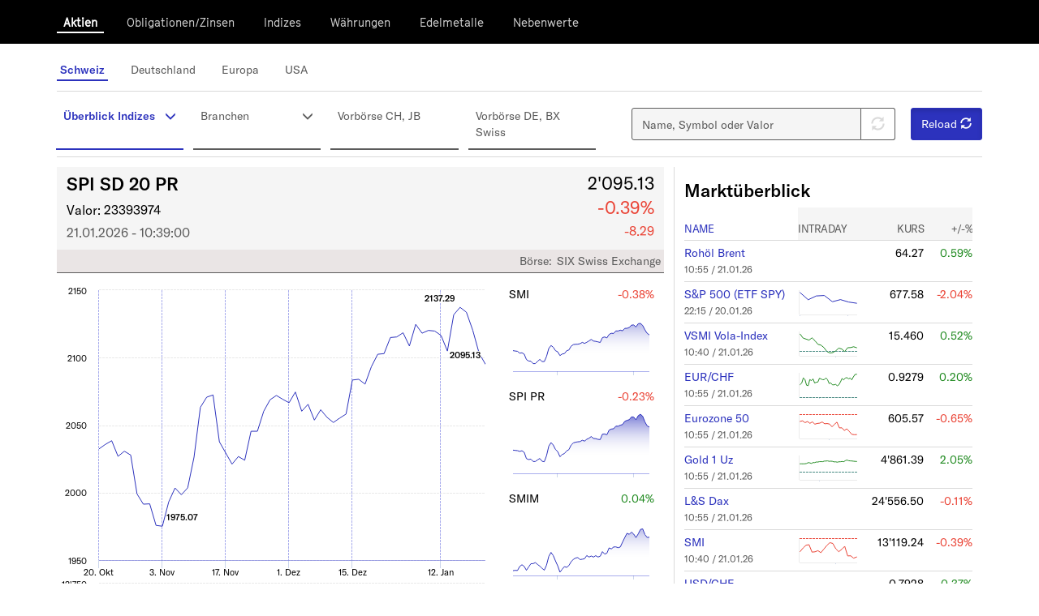

--- FILE ---
content_type: text/css
request_url: https://boerse.themarket.ch/sites/default/files/public/css/css_qwM1s3RNS66kRWnlWWhP08ScHRvLZQ6njYgy8q1fcRw.css
body_size: 31236
content:
html{font-family:sans-serif;-ms-text-size-adjust:100%;-webkit-text-size-adjust:100%;}body{margin:0;}article,aside,details,figcaption,figure,footer,header,hgroup,main,menu,nav,section,summary{display:block;}audio,canvas,progress,video{display:inline-block;vertical-align:baseline;}audio:not([controls]){display:none;height:0;}[hidden],template{display:none;}a{background-color:transparent;}a:active,a:hover{outline:0;}abbr[title]{border-bottom:none;text-decoration:underline;text-decoration:underline dotted;}b,strong{font-weight:bold;}dfn{font-style:italic;}h1{font-size:2em;margin:0.67em 0;}mark{background:#ff0;color:#000;}small{font-size:80%;}sub,sup{font-size:75%;line-height:0;position:relative;vertical-align:baseline;}sup{top:-0.5em;}sub{bottom:-0.25em;}img{border:0;}svg:not(:root){overflow:hidden;}figure{margin:1em 40px;}hr{box-sizing:content-box;height:0;}pre{overflow:auto;}code,kbd,pre,samp{font-family:monospace,monospace;font-size:1em;}button,input,optgroup,select,textarea{color:inherit;font:inherit;margin:0;}button{overflow:visible;}button,select{text-transform:none;}button,html input[type="button"],input[type="reset"],input[type="submit"]{-webkit-appearance:button;cursor:pointer;}button[disabled],html input[disabled]{cursor:default;}button::-moz-focus-inner,input::-moz-focus-inner{border:0;padding:0;}input{line-height:normal;}input[type="checkbox"],input[type="radio"]{box-sizing:border-box;padding:0;}input[type="number"]::-webkit-inner-spin-button,input[type="number"]::-webkit-outer-spin-button{height:auto;}input[type="search"]{-webkit-appearance:textfield;box-sizing:content-box;}input[type="search"]::-webkit-search-cancel-button,input[type="search"]::-webkit-search-decoration{-webkit-appearance:none;}fieldset{border:1px solid #c0c0c0;margin:0 2px;padding:0.35em 0.625em 0.75em;}legend{border:0;padding:0;}textarea{overflow:auto;}optgroup{font-weight:bold;}table{border-collapse:collapse;border-spacing:0;}td,th{padding:0;}@media print{*,*:before,*:after{color:#000 !important;text-shadow:none !important;background:transparent !important;box-shadow:none !important;}a,a:visited{text-decoration:underline;}a[href]:after{content:" (" attr(href) ")";}abbr[title]:after{content:" (" attr(title) ")";}a[href^="#"]:after,a[href^="javascript:"]:after{content:"";}pre,blockquote{border:1px solid #999;page-break-inside:avoid;}thead{display:table-header-group;}tr,img{page-break-inside:avoid;}img{max-width:100% !important;}p,h2,h3{orphans:3;widows:3;}h2,h3{page-break-after:avoid;}.navbar{display:none;}.btn > .caret,.dropup > .btn > .caret{border-top-color:#000 !important;}.label{border:1px solid #000;}.table{border-collapse:collapse !important;}.table td,.table th{background-color:#fff !important;}.table-bordered th,.table-bordered td{border:1px solid #ddd !important;}}@font-face{font-family:"Glyphicons Halflings";src:url(/sites/all/themes/themarket_bootstrap/bootstrap/assets/fonts/bootstrap/glyphicons-halflings-regular.eot);src:url(/sites/all/themes/themarket_bootstrap/bootstrap/assets/fonts/bootstrap/glyphicons-halflings-regular.eot?#iefix) format("embedded-opentype"),url(/sites/all/themes/themarket_bootstrap/bootstrap/assets/fonts/bootstrap/glyphicons-halflings-regular.woff2) format("woff2"),url(/sites/all/themes/themarket_bootstrap/bootstrap/assets/fonts/bootstrap/glyphicons-halflings-regular.woff) format("woff"),url(/sites/all/themes/themarket_bootstrap/bootstrap/assets/fonts/bootstrap/glyphicons-halflings-regular.ttf) format("truetype"),url(/sites/all/themes/themarket_bootstrap/bootstrap/assets/fonts/bootstrap/glyphicons-halflings-regular.svg#glyphicons_halflingsregular) format("svg");}.glyphicon{position:relative;top:1px;display:inline-block;font-family:"Glyphicons Halflings";font-style:normal;font-weight:400;line-height:1;-webkit-font-smoothing:antialiased;-moz-osx-font-smoothing:grayscale;}.glyphicon-asterisk:before{content:"\002a";}.glyphicon-plus:before{content:"\002b";}.glyphicon-euro:before,.glyphicon-eur:before{content:"\20ac";}.glyphicon-minus:before{content:"\2212";}.glyphicon-cloud:before{content:"\2601";}.glyphicon-envelope:before{content:"\2709";}.glyphicon-pencil:before{content:"\270f";}.glyphicon-glass:before{content:"\e001";}.glyphicon-music:before{content:"\e002";}.glyphicon-search:before{content:"\e003";}.glyphicon-heart:before{content:"\e005";}.glyphicon-star:before{content:"\e006";}.glyphicon-star-empty:before{content:"\e007";}.glyphicon-user:before{content:"\e008";}.glyphicon-film:before{content:"\e009";}.glyphicon-th-large:before{content:"\e010";}.glyphicon-th:before{content:"\e011";}.glyphicon-th-list:before{content:"\e012";}.glyphicon-ok:before{content:"\e013";}.glyphicon-remove:before{content:"\e014";}.glyphicon-zoom-in:before{content:"\e015";}.glyphicon-zoom-out:before{content:"\e016";}.glyphicon-off:before{content:"\e017";}.glyphicon-signal:before{content:"\e018";}.glyphicon-cog:before{content:"\e019";}.glyphicon-trash:before{content:"\e020";}.glyphicon-home:before{content:"\e021";}.glyphicon-file:before{content:"\e022";}.glyphicon-time:before{content:"\e023";}.glyphicon-road:before{content:"\e024";}.glyphicon-download-alt:before{content:"\e025";}.glyphicon-download:before{content:"\e026";}.glyphicon-upload:before{content:"\e027";}.glyphicon-inbox:before{content:"\e028";}.glyphicon-play-circle:before{content:"\e029";}.glyphicon-repeat:before{content:"\e030";}.glyphicon-refresh:before{content:"\e031";}.glyphicon-list-alt:before{content:"\e032";}.glyphicon-lock:before{content:"\e033";}.glyphicon-flag:before{content:"\e034";}.glyphicon-headphones:before{content:"\e035";}.glyphicon-volume-off:before{content:"\e036";}.glyphicon-volume-down:before{content:"\e037";}.glyphicon-volume-up:before{content:"\e038";}.glyphicon-qrcode:before{content:"\e039";}.glyphicon-barcode:before{content:"\e040";}.glyphicon-tag:before{content:"\e041";}.glyphicon-tags:before{content:"\e042";}.glyphicon-book:before{content:"\e043";}.glyphicon-bookmark:before{content:"\e044";}.glyphicon-print:before{content:"\e045";}.glyphicon-camera:before{content:"\e046";}.glyphicon-font:before{content:"\e047";}.glyphicon-bold:before{content:"\e048";}.glyphicon-italic:before{content:"\e049";}.glyphicon-text-height:before{content:"\e050";}.glyphicon-text-width:before{content:"\e051";}.glyphicon-align-left:before{content:"\e052";}.glyphicon-align-center:before{content:"\e053";}.glyphicon-align-right:before{content:"\e054";}.glyphicon-align-justify:before{content:"\e055";}.glyphicon-list:before{content:"\e056";}.glyphicon-indent-left:before{content:"\e057";}.glyphicon-indent-right:before{content:"\e058";}.glyphicon-facetime-video:before{content:"\e059";}.glyphicon-picture:before{content:"\e060";}.glyphicon-map-marker:before{content:"\e062";}.glyphicon-adjust:before{content:"\e063";}.glyphicon-tint:before{content:"\e064";}.glyphicon-edit:before{content:"\e065";}.glyphicon-share:before{content:"\e066";}.glyphicon-check:before{content:"\e067";}.glyphicon-move:before{content:"\e068";}.glyphicon-step-backward:before{content:"\e069";}.glyphicon-fast-backward:before{content:"\e070";}.glyphicon-backward:before{content:"\e071";}.glyphicon-play:before{content:"\e072";}.glyphicon-pause:before{content:"\e073";}.glyphicon-stop:before{content:"\e074";}.glyphicon-forward:before{content:"\e075";}.glyphicon-fast-forward:before{content:"\e076";}.glyphicon-step-forward:before{content:"\e077";}.glyphicon-eject:before{content:"\e078";}.glyphicon-chevron-left:before{content:"\e079";}.glyphicon-chevron-right:before{content:"\e080";}.glyphicon-plus-sign:before{content:"\e081";}.glyphicon-minus-sign:before{content:"\e082";}.glyphicon-remove-sign:before{content:"\e083";}.glyphicon-ok-sign:before{content:"\e084";}.glyphicon-question-sign:before{content:"\e085";}.glyphicon-info-sign:before{content:"\e086";}.glyphicon-screenshot:before{content:"\e087";}.glyphicon-remove-circle:before{content:"\e088";}.glyphicon-ok-circle:before{content:"\e089";}.glyphicon-ban-circle:before{content:"\e090";}.glyphicon-arrow-left:before{content:"\e091";}.glyphicon-arrow-right:before{content:"\e092";}.glyphicon-arrow-up:before{content:"\e093";}.glyphicon-arrow-down:before{content:"\e094";}.glyphicon-share-alt:before{content:"\e095";}.glyphicon-resize-full:before{content:"\e096";}.glyphicon-resize-small:before{content:"\e097";}.glyphicon-exclamation-sign:before{content:"\e101";}.glyphicon-gift:before{content:"\e102";}.glyphicon-leaf:before{content:"\e103";}.glyphicon-fire:before{content:"\e104";}.glyphicon-eye-open:before{content:"\e105";}.glyphicon-eye-close:before{content:"\e106";}.glyphicon-warning-sign:before{content:"\e107";}.glyphicon-plane:before{content:"\e108";}.glyphicon-calendar:before{content:"\e109";}.glyphicon-random:before{content:"\e110";}.glyphicon-comment:before{content:"\e111";}.glyphicon-magnet:before{content:"\e112";}.glyphicon-chevron-up:before{content:"\e113";}.glyphicon-chevron-down:before{content:"\e114";}.glyphicon-retweet:before{content:"\e115";}.glyphicon-shopping-cart:before{content:"\e116";}.glyphicon-folder-close:before{content:"\e117";}.glyphicon-folder-open:before{content:"\e118";}.glyphicon-resize-vertical:before{content:"\e119";}.glyphicon-resize-horizontal:before{content:"\e120";}.glyphicon-hdd:before{content:"\e121";}.glyphicon-bullhorn:before{content:"\e122";}.glyphicon-bell:before{content:"\e123";}.glyphicon-certificate:before{content:"\e124";}.glyphicon-thumbs-up:before{content:"\e125";}.glyphicon-thumbs-down:before{content:"\e126";}.glyphicon-hand-right:before{content:"\e127";}.glyphicon-hand-left:before{content:"\e128";}.glyphicon-hand-up:before{content:"\e129";}.glyphicon-hand-down:before{content:"\e130";}.glyphicon-circle-arrow-right:before{content:"\e131";}.glyphicon-circle-arrow-left:before{content:"\e132";}.glyphicon-circle-arrow-up:before{content:"\e133";}.glyphicon-circle-arrow-down:before{content:"\e134";}.glyphicon-globe:before{content:"\e135";}.glyphicon-wrench:before{content:"\e136";}.glyphicon-tasks:before{content:"\e137";}.glyphicon-filter:before{content:"\e138";}.glyphicon-briefcase:before{content:"\e139";}.glyphicon-fullscreen:before{content:"\e140";}.glyphicon-dashboard:before{content:"\e141";}.glyphicon-paperclip:before{content:"\e142";}.glyphicon-heart-empty:before{content:"\e143";}.glyphicon-link:before{content:"\e144";}.glyphicon-phone:before{content:"\e145";}.glyphicon-pushpin:before{content:"\e146";}.glyphicon-usd:before{content:"\e148";}.glyphicon-gbp:before{content:"\e149";}.glyphicon-sort:before{content:"\e150";}.glyphicon-sort-by-alphabet:before{content:"\e151";}.glyphicon-sort-by-alphabet-alt:before{content:"\e152";}.glyphicon-sort-by-order:before{content:"\e153";}.glyphicon-sort-by-order-alt:before{content:"\e154";}.glyphicon-sort-by-attributes:before{content:"\e155";}.glyphicon-sort-by-attributes-alt:before{content:"\e156";}.glyphicon-unchecked:before{content:"\e157";}.glyphicon-expand:before{content:"\e158";}.glyphicon-collapse-down:before{content:"\e159";}.glyphicon-collapse-up:before{content:"\e160";}.glyphicon-log-in:before{content:"\e161";}.glyphicon-flash:before{content:"\e162";}.glyphicon-log-out:before{content:"\e163";}.glyphicon-new-window:before{content:"\e164";}.glyphicon-record:before{content:"\e165";}.glyphicon-save:before{content:"\e166";}.glyphicon-open:before{content:"\e167";}.glyphicon-saved:before{content:"\e168";}.glyphicon-import:before{content:"\e169";}.glyphicon-export:before{content:"\e170";}.glyphicon-send:before{content:"\e171";}.glyphicon-floppy-disk:before{content:"\e172";}.glyphicon-floppy-saved:before{content:"\e173";}.glyphicon-floppy-remove:before{content:"\e174";}.glyphicon-floppy-save:before{content:"\e175";}.glyphicon-floppy-open:before{content:"\e176";}.glyphicon-credit-card:before{content:"\e177";}.glyphicon-transfer:before{content:"\e178";}.glyphicon-cutlery:before{content:"\e179";}.glyphicon-header:before{content:"\e180";}.glyphicon-compressed:before{content:"\e181";}.glyphicon-earphone:before{content:"\e182";}.glyphicon-phone-alt:before{content:"\e183";}.glyphicon-tower:before{content:"\e184";}.glyphicon-stats:before{content:"\e185";}.glyphicon-sd-video:before{content:"\e186";}.glyphicon-hd-video:before{content:"\e187";}.glyphicon-subtitles:before{content:"\e188";}.glyphicon-sound-stereo:before{content:"\e189";}.glyphicon-sound-dolby:before{content:"\e190";}.glyphicon-sound-5-1:before{content:"\e191";}.glyphicon-sound-6-1:before{content:"\e192";}.glyphicon-sound-7-1:before{content:"\e193";}.glyphicon-copyright-mark:before{content:"\e194";}.glyphicon-registration-mark:before{content:"\e195";}.glyphicon-cloud-download:before{content:"\e197";}.glyphicon-cloud-upload:before{content:"\e198";}.glyphicon-tree-conifer:before{content:"\e199";}.glyphicon-tree-deciduous:before{content:"\e200";}.glyphicon-cd:before{content:"\e201";}.glyphicon-save-file:before{content:"\e202";}.glyphicon-open-file:before{content:"\e203";}.glyphicon-level-up:before{content:"\e204";}.glyphicon-copy:before{content:"\e205";}.glyphicon-paste:before{content:"\e206";}.glyphicon-alert:before{content:"\e209";}.glyphicon-equalizer:before{content:"\e210";}.glyphicon-king:before{content:"\e211";}.glyphicon-queen:before{content:"\e212";}.glyphicon-pawn:before{content:"\e213";}.glyphicon-bishop:before{content:"\e214";}.glyphicon-knight:before{content:"\e215";}.glyphicon-baby-formula:before{content:"\e216";}.glyphicon-tent:before{content:"\26fa";}.glyphicon-blackboard:before{content:"\e218";}.glyphicon-bed:before{content:"\e219";}.glyphicon-apple:before{content:"\f8ff";}.glyphicon-erase:before{content:"\e221";}.glyphicon-hourglass:before{content:"\231b";}.glyphicon-lamp:before{content:"\e223";}.glyphicon-duplicate:before{content:"\e224";}.glyphicon-piggy-bank:before{content:"\e225";}.glyphicon-scissors:before{content:"\e226";}.glyphicon-bitcoin:before{content:"\e227";}.glyphicon-btc:before{content:"\e227";}.glyphicon-xbt:before{content:"\e227";}.glyphicon-yen:before{content:"\00a5";}.glyphicon-jpy:before{content:"\00a5";}.glyphicon-ruble:before{content:"\20bd";}.glyphicon-rub:before{content:"\20bd";}.glyphicon-scale:before{content:"\e230";}.glyphicon-ice-lolly:before{content:"\e231";}.glyphicon-ice-lolly-tasted:before{content:"\e232";}.glyphicon-education:before{content:"\e233";}.glyphicon-option-horizontal:before{content:"\e234";}.glyphicon-option-vertical:before{content:"\e235";}.glyphicon-menu-hamburger:before{content:"\e236";}.glyphicon-modal-window:before{content:"\e237";}.glyphicon-oil:before{content:"\e238";}.glyphicon-grain:before{content:"\e239";}.glyphicon-sunglasses:before{content:"\e240";}.glyphicon-text-size:before{content:"\e241";}.glyphicon-text-color:before{content:"\e242";}.glyphicon-text-background:before{content:"\e243";}.glyphicon-object-align-top:before{content:"\e244";}.glyphicon-object-align-bottom:before{content:"\e245";}.glyphicon-object-align-horizontal:before{content:"\e246";}.glyphicon-object-align-left:before{content:"\e247";}.glyphicon-object-align-vertical:before{content:"\e248";}.glyphicon-object-align-right:before{content:"\e249";}.glyphicon-triangle-right:before{content:"\e250";}.glyphicon-triangle-left:before{content:"\e251";}.glyphicon-triangle-bottom:before{content:"\e252";}.glyphicon-triangle-top:before{content:"\e253";}.glyphicon-console:before{content:"\e254";}.glyphicon-superscript:before{content:"\e255";}.glyphicon-subscript:before{content:"\e256";}.glyphicon-menu-left:before{content:"\e257";}.glyphicon-menu-right:before{content:"\e258";}.glyphicon-menu-down:before{content:"\e259";}.glyphicon-menu-up:before{content:"\e260";}*{-webkit-box-sizing:border-box;-moz-box-sizing:border-box;box-sizing:border-box;}*:before,*:after{-webkit-box-sizing:border-box;-moz-box-sizing:border-box;box-sizing:border-box;}html{font-size:10px;-webkit-tap-highlight-color:rgba(0,0,0,0);}body{font-family:"GT America",Helvetica,Arial,sans-serif;font-size:14px;line-height:1.428571429;color:#000000;background-color:#fff;}input,button,select,textarea{font-family:inherit;font-size:inherit;line-height:inherit;}a{color:#2C32BD;text-decoration:none;}a:hover,a:focus{color:#1e227f;text-decoration:none;}a:focus{outline:5px auto -webkit-focus-ring-color;outline-offset:-2px;}figure{margin:0;}img{vertical-align:middle;}.img-responsive{display:block;max-width:100%;height:auto;}.img-rounded{border-radius:6px;}.img-thumbnail{padding:4px;line-height:1.428571429;background-color:#fff;border:1px solid #ddd;border-radius:3px;-webkit-transition:all 0.2s ease-in-out;-o-transition:all 0.2s ease-in-out;transition:all 0.2s ease-in-out;display:inline-block;max-width:100%;height:auto;}.img-circle{border-radius:50%;}hr{margin-top:20px;margin-bottom:20px;border:0;border-top:1px solid #F5F5F5;}.sr-only{position:absolute;width:1px;height:1px;padding:0;margin:-1px;overflow:hidden;clip:rect(0,0,0,0);border:0;}.sr-only-focusable:active,.sr-only-focusable:focus{position:static;width:auto;height:auto;margin:0;overflow:visible;clip:auto;}[role="button"]{cursor:pointer;}h1,h2,h3,h4,h5,h6,.h1,.h2,.h3,.h4,.h5,.h6{font-family:inherit;font-weight:700;line-height:1.1;color:inherit;}h1 small,h1 .small,h2 small,h2 .small,h3 small,h3 .small,h4 small,h4 .small,h5 small,h5 .small,h6 small,h6 .small,.h1 small,.h1 .small,.h2 small,.h2 .small,.h3 small,.h3 .small,.h4 small,.h4 .small,.h5 small,.h5 .small,.h6 small,.h6 .small{font-weight:400;line-height:1;color:#DADADA;}h1,.h1,h2,.h2,h3,.h3{margin-top:20px;margin-bottom:10px;}h1 small,h1 .small,.h1 small,.h1 .small,h2 small,h2 .small,.h2 small,.h2 .small,h3 small,h3 .small,.h3 small,.h3 .small{font-size:65%;}h4,.h4,h5,.h5,h6,.h6{margin-top:10px;margin-bottom:10px;}h4 small,h4 .small,.h4 small,.h4 .small,h5 small,h5 .small,.h5 small,.h5 .small,h6 small,h6 .small,.h6 small,.h6 .small{font-size:75%;}h1,.h1{font-size:22px;}h2,.h2{font-size:22px;}h3,.h3{font-size:18px;}h4,.h4{font-size:18px;}h5,.h5{font-size:14px;}h6,.h6{font-size:12px;}p{margin:0 0 10px;}.lead{margin-bottom:20px;font-size:16px;font-weight:300;line-height:1.4;}@media (min-width:768px){.lead{font-size:21px;}}small,.small{font-size:85%;}mark,.mark{padding:.2em;background-color:#fcf8e3;}.text-left{text-align:left;}.text-right{text-align:right;}.text-center{text-align:center;}.text-justify{text-align:justify;}.text-nowrap{white-space:nowrap;}.text-lowercase{text-transform:lowercase;}.text-uppercase,.initialism{text-transform:uppercase;}.text-capitalize{text-transform:capitalize;}.text-muted{color:#EAE5E5;}.text-primary{color:#2C32BD;}a.text-primary:hover,a.text-primary:focus{color:#222794;}.text-success{color:#3c763d;}a.text-success:hover,a.text-success:focus{color:#2b542c;}.text-info{color:#31708f;}a.text-info:hover,a.text-info:focus{color:#245269;}.text-warning{color:#8a6d3b;}a.text-warning:hover,a.text-warning:focus{color:#66512c;}.text-danger{color:#a94442;}a.text-danger:hover,a.text-danger:focus{color:#843534;}.bg-primary{color:#fff;}.bg-primary{background-color:#2C32BD;}a.bg-primary:hover,a.bg-primary:focus{background-color:#222794;}.bg-success{background-color:#dff0d8;}a.bg-success:hover,a.bg-success:focus{background-color:#c1e2b3;}.bg-info{background-color:#F5F5F5;}a.bg-info:hover,a.bg-info:focus{background-color:gainsboro;}.bg-warning{background-color:#fcf8e3;}a.bg-warning:hover,a.bg-warning:focus{background-color:#f7ecb5;}.bg-danger{background-color:#f2dede;}a.bg-danger:hover,a.bg-danger:focus{background-color:#e4b9b9;}.page-header{padding-bottom:9px;margin:40px 0 20px;border-bottom:1px solid #F5F5F5;}ul,ol{margin-top:0;margin-bottom:10px;}ul ul,ul ol,ol ul,ol ol{margin-bottom:0;}.list-unstyled{padding-left:0;list-style:none;}.list-inline{padding-left:0;list-style:none;margin-left:-5px;}.list-inline > li{display:inline-block;padding-right:5px;padding-left:5px;}dl{margin-top:0;margin-bottom:20px;}dt,dd{line-height:1.428571429;}dt{font-weight:700;}dd{margin-left:0;}.dl-horizontal dd:before,.dl-horizontal dd:after{display:table;content:" ";}.dl-horizontal dd:after{clear:both;}@media (min-width:768px){.dl-horizontal dt{float:left;width:160px;clear:left;text-align:right;overflow:hidden;text-overflow:ellipsis;white-space:nowrap;}.dl-horizontal dd{margin-left:180px;}}abbr[title],abbr[data-original-title]{cursor:help;}.initialism{font-size:90%;}blockquote{padding:10px 20px;margin:0 0 20px;font-size:17.5px;border-left:5px solid #F5F5F5;}blockquote p:last-child,blockquote ul:last-child,blockquote ol:last-child{margin-bottom:0;}blockquote footer,blockquote small,blockquote .small{display:block;font-size:80%;line-height:1.428571429;color:#DADADA;}blockquote footer:before,blockquote small:before,blockquote .small:before{content:"\2014 \00A0";}.blockquote-reverse,blockquote.pull-right{padding-right:15px;padding-left:0;text-align:right;border-right:5px solid #F5F5F5;border-left:0;}.blockquote-reverse footer:before,.blockquote-reverse small:before,.blockquote-reverse .small:before,blockquote.pull-right footer:before,blockquote.pull-right small:before,blockquote.pull-right .small:before{content:"";}.blockquote-reverse footer:after,.blockquote-reverse small:after,.blockquote-reverse .small:after,blockquote.pull-right footer:after,blockquote.pull-right small:after,blockquote.pull-right .small:after{content:"\00A0 \2014";}address{margin-bottom:20px;font-style:normal;line-height:1.428571429;}code,kbd,pre,samp{font-family:Menlo,Monaco,Consolas,"Courier New",monospace;}code{padding:2px 4px;font-size:90%;color:#c7254e;background-color:#f9f2f4;border-radius:3px;}kbd{padding:2px 4px;font-size:90%;color:#fff;background-color:#333;border-radius:3px;box-shadow:inset 0 -1px 0 rgba(0,0,0,0.25);}kbd kbd{padding:0;font-size:100%;font-weight:700;box-shadow:none;}pre{display:block;padding:9.5px;margin:0 0 10px;font-size:13px;line-height:1.428571429;color:#5b5b5b;word-break:break-all;word-wrap:break-word;background-color:#f5f5f5;border:1px solid #ccc;border-radius:3px;}pre code{padding:0;font-size:inherit;color:inherit;white-space:pre-wrap;background-color:transparent;border-radius:0;}.pre-scrollable{max-height:340px;overflow-y:scroll;}.container{padding-right:12px;padding-left:12px;margin-right:auto;margin-left:auto;}.container:before,.container:after{display:table;content:" ";}.container:after{clear:both;}@media (min-width:768px){.container{width:768px;}}@media (min-width:1024px){.container{width:1024px;}}@media (min-width:1200px){.container{width:1164px;}}.container-fluid{padding-right:12px;padding-left:12px;margin-right:auto;margin-left:auto;}.container-fluid:before,.container-fluid:after{display:table;content:" ";}.container-fluid:after{clear:both;}.row{margin-right:-12px;margin-left:-12px;}.row:before,.row:after{display:table;content:" ";}.row:after{clear:both;}.row-no-gutters{margin-right:0;margin-left:0;}.row-no-gutters [class*="col-"]{padding-right:0;padding-left:0;}.col-xs-1,.col-sm-1,.col-md-1,.col-lg-1,.col-xs-2,.col-sm-2,.col-md-2,.col-lg-2,.col-xs-3,.col-sm-3,.col-md-3,.col-lg-3,.col-xs-4,.col-sm-4,.col-md-4,.col-lg-4,.col-xs-5,.col-sm-5,.col-md-5,.col-lg-5,.col-xs-6,.col-sm-6,.col-md-6,.col-lg-6,.col-xs-7,.col-sm-7,.col-md-7,.col-lg-7,.col-xs-8,.col-sm-8,.col-md-8,.col-lg-8,.col-xs-9,.col-sm-9,.col-md-9,.col-lg-9,.col-xs-10,.col-sm-10,.col-md-10,.col-lg-10,.col-xs-11,.col-sm-11,.col-md-11,.col-lg-11,.col-xs-12,.col-sm-12,.col-md-12,.col-lg-12{position:relative;min-height:1px;padding-right:12px;padding-left:12px;}.col-xs-1,.col-xs-2,.col-xs-3,.col-xs-4,.col-xs-5,.col-xs-6,.col-xs-7,.col-xs-8,.col-xs-9,.col-xs-10,.col-xs-11,.col-xs-12{float:left;}.col-xs-1{width:8.3333333333%;}.col-xs-2{width:16.6666666667%;}.col-xs-3{width:25%;}.col-xs-4{width:33.3333333333%;}.col-xs-5{width:41.6666666667%;}.col-xs-6{width:50%;}.col-xs-7{width:58.3333333333%;}.col-xs-8{width:66.6666666667%;}.col-xs-9{width:75%;}.col-xs-10{width:83.3333333333%;}.col-xs-11{width:91.6666666667%;}.col-xs-12{width:100%;}.col-xs-pull-0{right:auto;}.col-xs-pull-1{right:8.3333333333%;}.col-xs-pull-2{right:16.6666666667%;}.col-xs-pull-3{right:25%;}.col-xs-pull-4{right:33.3333333333%;}.col-xs-pull-5{right:41.6666666667%;}.col-xs-pull-6{right:50%;}.col-xs-pull-7{right:58.3333333333%;}.col-xs-pull-8{right:66.6666666667%;}.col-xs-pull-9{right:75%;}.col-xs-pull-10{right:83.3333333333%;}.col-xs-pull-11{right:91.6666666667%;}.col-xs-pull-12{right:100%;}.col-xs-push-0{left:auto;}.col-xs-push-1{left:8.3333333333%;}.col-xs-push-2{left:16.6666666667%;}.col-xs-push-3{left:25%;}.col-xs-push-4{left:33.3333333333%;}.col-xs-push-5{left:41.6666666667%;}.col-xs-push-6{left:50%;}.col-xs-push-7{left:58.3333333333%;}.col-xs-push-8{left:66.6666666667%;}.col-xs-push-9{left:75%;}.col-xs-push-10{left:83.3333333333%;}.col-xs-push-11{left:91.6666666667%;}.col-xs-push-12{left:100%;}.col-xs-offset-0{margin-left:0%;}.col-xs-offset-1{margin-left:8.3333333333%;}.col-xs-offset-2{margin-left:16.6666666667%;}.col-xs-offset-3{margin-left:25%;}.col-xs-offset-4{margin-left:33.3333333333%;}.col-xs-offset-5{margin-left:41.6666666667%;}.col-xs-offset-6{margin-left:50%;}.col-xs-offset-7{margin-left:58.3333333333%;}.col-xs-offset-8{margin-left:66.6666666667%;}.col-xs-offset-9{margin-left:75%;}.col-xs-offset-10{margin-left:83.3333333333%;}.col-xs-offset-11{margin-left:91.6666666667%;}.col-xs-offset-12{margin-left:100%;}@media (min-width:768px){.col-sm-1,.col-sm-2,.col-sm-3,.col-sm-4,.col-sm-5,.col-sm-6,.col-sm-7,.col-sm-8,.col-sm-9,.col-sm-10,.col-sm-11,.col-sm-12{float:left;}.col-sm-1{width:8.3333333333%;}.col-sm-2{width:16.6666666667%;}.col-sm-3{width:25%;}.col-sm-4{width:33.3333333333%;}.col-sm-5{width:41.6666666667%;}.col-sm-6{width:50%;}.col-sm-7{width:58.3333333333%;}.col-sm-8{width:66.6666666667%;}.col-sm-9{width:75%;}.col-sm-10{width:83.3333333333%;}.col-sm-11{width:91.6666666667%;}.col-sm-12{width:100%;}.col-sm-pull-0{right:auto;}.col-sm-pull-1{right:8.3333333333%;}.col-sm-pull-2{right:16.6666666667%;}.col-sm-pull-3{right:25%;}.col-sm-pull-4{right:33.3333333333%;}.col-sm-pull-5{right:41.6666666667%;}.col-sm-pull-6{right:50%;}.col-sm-pull-7{right:58.3333333333%;}.col-sm-pull-8{right:66.6666666667%;}.col-sm-pull-9{right:75%;}.col-sm-pull-10{right:83.3333333333%;}.col-sm-pull-11{right:91.6666666667%;}.col-sm-pull-12{right:100%;}.col-sm-push-0{left:auto;}.col-sm-push-1{left:8.3333333333%;}.col-sm-push-2{left:16.6666666667%;}.col-sm-push-3{left:25%;}.col-sm-push-4{left:33.3333333333%;}.col-sm-push-5{left:41.6666666667%;}.col-sm-push-6{left:50%;}.col-sm-push-7{left:58.3333333333%;}.col-sm-push-8{left:66.6666666667%;}.col-sm-push-9{left:75%;}.col-sm-push-10{left:83.3333333333%;}.col-sm-push-11{left:91.6666666667%;}.col-sm-push-12{left:100%;}.col-sm-offset-0{margin-left:0%;}.col-sm-offset-1{margin-left:8.3333333333%;}.col-sm-offset-2{margin-left:16.6666666667%;}.col-sm-offset-3{margin-left:25%;}.col-sm-offset-4{margin-left:33.3333333333%;}.col-sm-offset-5{margin-left:41.6666666667%;}.col-sm-offset-6{margin-left:50%;}.col-sm-offset-7{margin-left:58.3333333333%;}.col-sm-offset-8{margin-left:66.6666666667%;}.col-sm-offset-9{margin-left:75%;}.col-sm-offset-10{margin-left:83.3333333333%;}.col-sm-offset-11{margin-left:91.6666666667%;}.col-sm-offset-12{margin-left:100%;}}@media (min-width:1024px){.col-md-1,.col-md-2,.col-md-3,.col-md-4,.col-md-5,.col-md-6,.col-md-7,.col-md-8,.col-md-9,.col-md-10,.col-md-11,.col-md-12{float:left;}.col-md-1{width:8.3333333333%;}.col-md-2{width:16.6666666667%;}.col-md-3{width:25%;}.col-md-4{width:33.3333333333%;}.col-md-5{width:41.6666666667%;}.col-md-6{width:50%;}.col-md-7{width:58.3333333333%;}.col-md-8{width:66.6666666667%;}.col-md-9{width:75%;}.col-md-10{width:83.3333333333%;}.col-md-11{width:91.6666666667%;}.col-md-12{width:100%;}.col-md-pull-0{right:auto;}.col-md-pull-1{right:8.3333333333%;}.col-md-pull-2{right:16.6666666667%;}.col-md-pull-3{right:25%;}.col-md-pull-4{right:33.3333333333%;}.col-md-pull-5{right:41.6666666667%;}.col-md-pull-6{right:50%;}.col-md-pull-7{right:58.3333333333%;}.col-md-pull-8{right:66.6666666667%;}.col-md-pull-9{right:75%;}.col-md-pull-10{right:83.3333333333%;}.col-md-pull-11{right:91.6666666667%;}.col-md-pull-12{right:100%;}.col-md-push-0{left:auto;}.col-md-push-1{left:8.3333333333%;}.col-md-push-2{left:16.6666666667%;}.col-md-push-3{left:25%;}.col-md-push-4{left:33.3333333333%;}.col-md-push-5{left:41.6666666667%;}.col-md-push-6{left:50%;}.col-md-push-7{left:58.3333333333%;}.col-md-push-8{left:66.6666666667%;}.col-md-push-9{left:75%;}.col-md-push-10{left:83.3333333333%;}.col-md-push-11{left:91.6666666667%;}.col-md-push-12{left:100%;}.col-md-offset-0{margin-left:0%;}.col-md-offset-1{margin-left:8.3333333333%;}.col-md-offset-2{margin-left:16.6666666667%;}.col-md-offset-3{margin-left:25%;}.col-md-offset-4{margin-left:33.3333333333%;}.col-md-offset-5{margin-left:41.6666666667%;}.col-md-offset-6{margin-left:50%;}.col-md-offset-7{margin-left:58.3333333333%;}.col-md-offset-8{margin-left:66.6666666667%;}.col-md-offset-9{margin-left:75%;}.col-md-offset-10{margin-left:83.3333333333%;}.col-md-offset-11{margin-left:91.6666666667%;}.col-md-offset-12{margin-left:100%;}}@media (min-width:1200px){.col-lg-1,.col-lg-2,.col-lg-3,.col-lg-4,.col-lg-5,.col-lg-6,.col-lg-7,.col-lg-8,.col-lg-9,.col-lg-10,.col-lg-11,.col-lg-12{float:left;}.col-lg-1{width:8.3333333333%;}.col-lg-2{width:16.6666666667%;}.col-lg-3{width:25%;}.col-lg-4{width:33.3333333333%;}.col-lg-5{width:41.6666666667%;}.col-lg-6{width:50%;}.col-lg-7{width:58.3333333333%;}.col-lg-8{width:66.6666666667%;}.col-lg-9{width:75%;}.col-lg-10{width:83.3333333333%;}.col-lg-11{width:91.6666666667%;}.col-lg-12{width:100%;}.col-lg-pull-0{right:auto;}.col-lg-pull-1{right:8.3333333333%;}.col-lg-pull-2{right:16.6666666667%;}.col-lg-pull-3{right:25%;}.col-lg-pull-4{right:33.3333333333%;}.col-lg-pull-5{right:41.6666666667%;}.col-lg-pull-6{right:50%;}.col-lg-pull-7{right:58.3333333333%;}.col-lg-pull-8{right:66.6666666667%;}.col-lg-pull-9{right:75%;}.col-lg-pull-10{right:83.3333333333%;}.col-lg-pull-11{right:91.6666666667%;}.col-lg-pull-12{right:100%;}.col-lg-push-0{left:auto;}.col-lg-push-1{left:8.3333333333%;}.col-lg-push-2{left:16.6666666667%;}.col-lg-push-3{left:25%;}.col-lg-push-4{left:33.3333333333%;}.col-lg-push-5{left:41.6666666667%;}.col-lg-push-6{left:50%;}.col-lg-push-7{left:58.3333333333%;}.col-lg-push-8{left:66.6666666667%;}.col-lg-push-9{left:75%;}.col-lg-push-10{left:83.3333333333%;}.col-lg-push-11{left:91.6666666667%;}.col-lg-push-12{left:100%;}.col-lg-offset-0{margin-left:0%;}.col-lg-offset-1{margin-left:8.3333333333%;}.col-lg-offset-2{margin-left:16.6666666667%;}.col-lg-offset-3{margin-left:25%;}.col-lg-offset-4{margin-left:33.3333333333%;}.col-lg-offset-5{margin-left:41.6666666667%;}.col-lg-offset-6{margin-left:50%;}.col-lg-offset-7{margin-left:58.3333333333%;}.col-lg-offset-8{margin-left:66.6666666667%;}.col-lg-offset-9{margin-left:75%;}.col-lg-offset-10{margin-left:83.3333333333%;}.col-lg-offset-11{margin-left:91.6666666667%;}.col-lg-offset-12{margin-left:100%;}}table{background-color:transparent;}table col[class*="col-"]{position:static;display:table-column;float:none;}table td[class*="col-"],table th[class*="col-"]{position:static;display:table-cell;float:none;}caption{padding-top:8px;padding-bottom:8px;color:#EAE5E5;text-align:left;}th{text-align:left;}.table{width:100%;max-width:100%;margin-bottom:20px;}.table > thead > tr > th,.table > thead > tr > td,.table > tbody > tr > th,.table > tbody > tr > td,.table > tfoot > tr > th,.table > tfoot > tr > td{padding:8px;line-height:1.428571429;vertical-align:top;border-top:1px solid #DADADA;}.table > thead > tr > th{vertical-align:bottom;border-bottom:2px solid #DADADA;}.table > caption + thead > tr:first-child > th,.table > caption + thead > tr:first-child > td,.table > colgroup + thead > tr:first-child > th,.table > colgroup + thead > tr:first-child > td,.table > thead:first-child > tr:first-child > th,.table > thead:first-child > tr:first-child > td{border-top:0;}.table > tbody + tbody{border-top:2px solid #DADADA;}.table .table{background-color:#fff;}.table-condensed > thead > tr > th,.table-condensed > thead > tr > td,.table-condensed > tbody > tr > th,.table-condensed > tbody > tr > td,.table-condensed > tfoot > tr > th,.table-condensed > tfoot > tr > td{padding:5px;}.table-bordered{border:1px solid #DADADA;}.table-bordered > thead > tr > th,.table-bordered > thead > tr > td,.table-bordered > tbody > tr > th,.table-bordered > tbody > tr > td,.table-bordered > tfoot > tr > th,.table-bordered > tfoot > tr > td{border:1px solid #DADADA;}.table-bordered > thead > tr > th,.table-bordered > thead > tr > td{border-bottom-width:2px;}.table-striped > tbody > tr:nth-of-type(odd){background-color:#f9f9f9;}.table-hover > tbody > tr:hover{background-color:#F5F5F5;}.table > thead > tr > td.active,.table > thead > tr > th.active,.table > thead > tr.active > td,.table > thead > tr.active > th,.table > tbody > tr > td.active,.table > tbody > tr > th.active,.table > tbody > tr.active > td,.table > tbody > tr.active > th,.table > tfoot > tr > td.active,.table > tfoot > tr > th.active,.table > tfoot > tr.active > td,.table > tfoot > tr.active > th{background-color:transparent;}.table-hover > tbody > tr > td.active:hover,.table-hover > tbody > tr > th.active:hover,.table-hover > tbody > tr.active:hover > td,.table-hover > tbody > tr:hover > .active,.table-hover > tbody > tr.active:hover > th{background-color:rgba(0,0,0,0);}.table > thead > tr > td.success,.table > thead > tr > th.success,.table > thead > tr.success > td,.table > thead > tr.success > th,.table > tbody > tr > td.success,.table > tbody > tr > th.success,.table > tbody > tr.success > td,.table > tbody > tr.success > th,.table > tfoot > tr > td.success,.table > tfoot > tr > th.success,.table > tfoot > tr.success > td,.table > tfoot > tr.success > th{background-color:#dff0d8;}.table-hover > tbody > tr > td.success:hover,.table-hover > tbody > tr > th.success:hover,.table-hover > tbody > tr.success:hover > td,.table-hover > tbody > tr:hover > .success,.table-hover > tbody > tr.success:hover > th{background-color:#d0e9c6;}.table > thead > tr > td.info,.table > thead > tr > th.info,.table > thead > tr.info > td,.table > thead > tr.info > th,.table > tbody > tr > td.info,.table > tbody > tr > th.info,.table > tbody > tr.info > td,.table > tbody > tr.info > th,.table > tfoot > tr > td.info,.table > tfoot > tr > th.info,.table > tfoot > tr.info > td,.table > tfoot > tr.info > th{background-color:#F5F5F5;}.table-hover > tbody > tr > td.info:hover,.table-hover > tbody > tr > th.info:hover,.table-hover > tbody > tr.info:hover > td,.table-hover > tbody > tr:hover > .info,.table-hover > tbody > tr.info:hover > th{background-color:#e8e8e8;}.table > thead > tr > td.warning,.table > thead > tr > th.warning,.table > thead > tr.warning > td,.table > thead > tr.warning > th,.table > tbody > tr > td.warning,.table > tbody > tr > th.warning,.table > tbody > tr.warning > td,.table > tbody > tr.warning > th,.table > tfoot > tr > td.warning,.table > tfoot > tr > th.warning,.table > tfoot > tr.warning > td,.table > tfoot > tr.warning > th{background-color:#fcf8e3;}.table-hover > tbody > tr > td.warning:hover,.table-hover > tbody > tr > th.warning:hover,.table-hover > tbody > tr.warning:hover > td,.table-hover > tbody > tr:hover > .warning,.table-hover > tbody > tr.warning:hover > th{background-color:#faf2cc;}.table > thead > tr > td.danger,.table > thead > tr > th.danger,.table > thead > tr.danger > td,.table > thead > tr.danger > th,.table > tbody > tr > td.danger,.table > tbody > tr > th.danger,.table > tbody > tr.danger > td,.table > tbody > tr.danger > th,.table > tfoot > tr > td.danger,.table > tfoot > tr > th.danger,.table > tfoot > tr.danger > td,.table > tfoot > tr.danger > th{background-color:#f2dede;}.table-hover > tbody > tr > td.danger:hover,.table-hover > tbody > tr > th.danger:hover,.table-hover > tbody > tr.danger:hover > td,.table-hover > tbody > tr:hover > .danger,.table-hover > tbody > tr.danger:hover > th{background-color:#ebcccc;}.table-responsive{min-height:.01%;overflow-x:auto;}@media screen and (max-width:767px){.table-responsive{width:100%;margin-bottom:15px;overflow-y:hidden;-ms-overflow-style:-ms-autohiding-scrollbar;border:1px solid #DADADA;}.table-responsive > .table{margin-bottom:0;}.table-responsive > .table > thead > tr > th,.table-responsive > .table > thead > tr > td,.table-responsive > .table > tbody > tr > th,.table-responsive > .table > tbody > tr > td,.table-responsive > .table > tfoot > tr > th,.table-responsive > .table > tfoot > tr > td{white-space:nowrap;}.table-responsive > .table-bordered{border:0;}.table-responsive > .table-bordered > thead > tr > th:first-child,.table-responsive > .table-bordered > thead > tr > td:first-child,.table-responsive > .table-bordered > tbody > tr > th:first-child,.table-responsive > .table-bordered > tbody > tr > td:first-child,.table-responsive > .table-bordered > tfoot > tr > th:first-child,.table-responsive > .table-bordered > tfoot > tr > td:first-child{border-left:0;}.table-responsive > .table-bordered > thead > tr > th:last-child,.table-responsive > .table-bordered > thead > tr > td:last-child,.table-responsive > .table-bordered > tbody > tr > th:last-child,.table-responsive > .table-bordered > tbody > tr > td:last-child,.table-responsive > .table-bordered > tfoot > tr > th:last-child,.table-responsive > .table-bordered > tfoot > tr > td:last-child{border-right:0;}.table-responsive > .table-bordered > tbody > tr:last-child > th,.table-responsive > .table-bordered > tbody > tr:last-child > td,.table-responsive > .table-bordered > tfoot > tr:last-child > th,.table-responsive > .table-bordered > tfoot > tr:last-child > td{border-bottom:0;}}fieldset{min-width:0;padding:0;margin:0;border:0;}legend{display:block;width:100%;padding:0;margin-bottom:20px;font-size:21px;line-height:inherit;color:#5b5b5b;border:0;border-bottom:1px solid #e5e5e5;}label{display:inline-block;max-width:100%;margin-bottom:5px;font-weight:700;}input[type="search"]{-webkit-box-sizing:border-box;-moz-box-sizing:border-box;box-sizing:border-box;-webkit-appearance:none;appearance:none;}input[type="radio"],input[type="checkbox"]{margin:4px 0 0;margin-top:1px \9;line-height:normal;}input[type="radio"][disabled],input[type="radio"].disabled,fieldset[disabled] input[type="radio"],input[type="checkbox"][disabled],input[type="checkbox"].disabled,fieldset[disabled] input[type="checkbox"]{cursor:not-allowed;}input[type="file"]{display:block;}input[type="range"]{display:block;width:100%;}select[multiple],select[size]{height:auto;}input[type="file"]:focus,input[type="radio"]:focus,input[type="checkbox"]:focus{outline:5px auto -webkit-focus-ring-color;outline-offset:-2px;}output{display:block;padding-top:7px;font-size:14px;line-height:1.428571429;color:#5b5b5b;}.form-control{display:block;width:100%;height:40px;padding:6px 12px;font-size:14px;line-height:1.428571429;color:#5b5b5b;background-color:#F5F5F5;background-image:none;border:1px solid #5b5b5b;border-radius:3px;-webkit-box-shadow:inset 0 1px 1px rgba(0,0,0,0.075);box-shadow:inset 0 1px 1px rgba(0,0,0,0.075);-webkit-transition:border-color ease-in-out 0.15s,box-shadow ease-in-out 0.15s;-o-transition:border-color ease-in-out 0.15s,box-shadow ease-in-out 0.15s;transition:border-color ease-in-out 0.15s,box-shadow ease-in-out 0.15s;}.form-control:focus{border-color:transparent;outline:0;-webkit-box-shadow:inset 0 1px 1px rgba(0,0,0,0.075),0 0 8px rgba(0,0,0,0.6);box-shadow:inset 0 1px 1px rgba(0,0,0,0.075),0 0 8px rgba(0,0,0,0.6);}.form-control::-moz-placeholder{color:#5b5b5b;opacity:1;}.form-control:-ms-input-placeholder{color:#5b5b5b;}.form-control::-webkit-input-placeholder{color:#5b5b5b;}.form-control::-ms-expand{background-color:transparent;border:0;}.form-control[disabled],.form-control[readonly],fieldset[disabled] .form-control{background-color:#DADADA;opacity:1;}.form-control[disabled],fieldset[disabled] .form-control{cursor:not-allowed;}textarea.form-control{height:auto;}@media screen and (-webkit-min-device-pixel-ratio:0){input[type="date"].form-control,input[type="time"].form-control,input[type="datetime-local"].form-control,input[type="month"].form-control{line-height:40px;}input[type="date"].input-sm,.input-group-sm > input[type="date"].form-control,.input-group-sm > input[type="date"].input-group-addon,.input-group-sm > .input-group-btn > input[type="date"].btn,.input-group-sm input[type="date"],input[type="time"].input-sm,.input-group-sm > input[type="time"].form-control,.input-group-sm > input[type="time"].input-group-addon,.input-group-sm > .input-group-btn > input[type="time"].btn,.input-group-sm input[type="time"],input[type="datetime-local"].input-sm,.input-group-sm > input[type="datetime-local"].form-control,.input-group-sm > input[type="datetime-local"].input-group-addon,.input-group-sm > .input-group-btn > input[type="datetime-local"].btn,.input-group-sm input[type="datetime-local"],input[type="month"].input-sm,.input-group-sm > input[type="month"].form-control,.input-group-sm > input[type="month"].input-group-addon,.input-group-sm > .input-group-btn > input[type="month"].btn,.input-group-sm input[type="month"]{line-height:30px;}input[type="date"].input-lg,.input-group-lg > input[type="date"].form-control,.input-group-lg > input[type="date"].input-group-addon,.input-group-lg > .input-group-btn > input[type="date"].btn,.input-group-lg input[type="date"],input[type="time"].input-lg,.input-group-lg > input[type="time"].form-control,.input-group-lg > input[type="time"].input-group-addon,.input-group-lg > .input-group-btn > input[type="time"].btn,.input-group-lg input[type="time"],input[type="datetime-local"].input-lg,.input-group-lg > input[type="datetime-local"].form-control,.input-group-lg > input[type="datetime-local"].input-group-addon,.input-group-lg > .input-group-btn > input[type="datetime-local"].btn,.input-group-lg input[type="datetime-local"],input[type="month"].input-lg,.input-group-lg > input[type="month"].form-control,.input-group-lg > input[type="month"].input-group-addon,.input-group-lg > .input-group-btn > input[type="month"].btn,.input-group-lg input[type="month"]{line-height:46px;}}.form-group{margin-bottom:15px;}.radio,.checkbox{position:relative;display:block;margin-top:10px;margin-bottom:10px;}.radio.disabled label,fieldset[disabled] .radio label,.checkbox.disabled label,fieldset[disabled] .checkbox label{cursor:not-allowed;}.radio label,.checkbox label{min-height:20px;padding-left:20px;margin-bottom:0;font-weight:400;cursor:pointer;}.radio input[type="radio"],.radio-inline input[type="radio"],.checkbox input[type="checkbox"],.checkbox-inline input[type="checkbox"]{position:absolute;margin-top:4px \9;margin-left:-20px;}.radio + .radio,.checkbox + .checkbox{margin-top:-5px;}.radio-inline,.checkbox-inline{position:relative;display:inline-block;padding-left:20px;margin-bottom:0;font-weight:400;vertical-align:middle;cursor:pointer;}.radio-inline.disabled,fieldset[disabled] .radio-inline,.checkbox-inline.disabled,fieldset[disabled] .checkbox-inline{cursor:not-allowed;}.radio-inline + .radio-inline,.checkbox-inline + .checkbox-inline{margin-top:0;margin-left:10px;}.form-control-static{min-height:34px;padding-top:7px;padding-bottom:7px;margin-bottom:0;}.form-control-static.input-lg,.input-group-lg > .form-control-static.form-control,.input-group-lg > .form-control-static.input-group-addon,.input-group-lg > .input-group-btn > .form-control-static.btn,.form-control-static.input-sm,.input-group-sm > .form-control-static.form-control,.input-group-sm > .form-control-static.input-group-addon,.input-group-sm > .input-group-btn > .form-control-static.btn{padding-right:0;padding-left:0;}.input-sm,.input-group-sm > .form-control,.input-group-sm > .input-group-addon,.input-group-sm > .input-group-btn > .btn{height:30px;padding:5px 10px;font-size:12px;line-height:1.5;border-radius:3px;}select.input-sm,.input-group-sm > select.form-control,.input-group-sm > select.input-group-addon,.input-group-sm > .input-group-btn > select.btn{height:30px;line-height:30px;}textarea.input-sm,.input-group-sm > textarea.form-control,.input-group-sm > textarea.input-group-addon,.input-group-sm > .input-group-btn > textarea.btn,select[multiple].input-sm,.input-group-sm > select[multiple].form-control,.input-group-sm > select[multiple].input-group-addon,.input-group-sm > .input-group-btn > select[multiple].btn{height:auto;}.form-group-sm .form-control{height:30px;padding:5px 10px;font-size:12px;line-height:1.5;border-radius:3px;}.form-group-sm select.form-control{height:30px;line-height:30px;}.form-group-sm textarea.form-control,.form-group-sm select[multiple].form-control{height:auto;}.form-group-sm .form-control-static{height:30px;min-height:32px;padding:6px 10px;font-size:12px;line-height:1.5;}.input-lg,.input-group-lg > .form-control,.input-group-lg > .input-group-addon,.input-group-lg > .input-group-btn > .btn{height:46px;padding:10px 16px;font-size:18px;line-height:1.3333333;border-radius:6px;}select.input-lg,.input-group-lg > select.form-control,.input-group-lg > select.input-group-addon,.input-group-lg > .input-group-btn > select.btn{height:46px;line-height:46px;}textarea.input-lg,.input-group-lg > textarea.form-control,.input-group-lg > textarea.input-group-addon,.input-group-lg > .input-group-btn > textarea.btn,select[multiple].input-lg,.input-group-lg > select[multiple].form-control,.input-group-lg > select[multiple].input-group-addon,.input-group-lg > .input-group-btn > select[multiple].btn{height:auto;}.form-group-lg .form-control{height:46px;padding:10px 16px;font-size:18px;line-height:1.3333333;border-radius:6px;}.form-group-lg select.form-control{height:46px;line-height:46px;}.form-group-lg textarea.form-control,.form-group-lg select[multiple].form-control{height:auto;}.form-group-lg .form-control-static{height:46px;min-height:38px;padding:11px 16px;font-size:18px;line-height:1.3333333;}.has-feedback{position:relative;}.has-feedback .form-control{padding-right:50px;}.form-control-feedback{position:absolute;top:0;right:0;z-index:2;display:block;width:40px;height:40px;line-height:40px;text-align:center;pointer-events:none;}.input-lg + .form-control-feedback,.input-group-lg > .form-control + .form-control-feedback,.input-group-lg > .input-group-addon + .form-control-feedback,.input-group-lg > .input-group-btn > .btn + .form-control-feedback,.input-group-lg + .form-control-feedback,.form-group-lg .form-control + .form-control-feedback{width:46px;height:46px;line-height:46px;}.input-sm + .form-control-feedback,.input-group-sm > .form-control + .form-control-feedback,.input-group-sm > .input-group-addon + .form-control-feedback,.input-group-sm > .input-group-btn > .btn + .form-control-feedback,.input-group-sm + .form-control-feedback,.form-group-sm .form-control + .form-control-feedback{width:30px;height:30px;line-height:30px;}.has-success .help-block,.has-success .control-label,.has-success .radio,.has-success .checkbox,.has-success .radio-inline,.has-success .checkbox-inline,.has-success.radio label,.has-success.checkbox label,.has-success.radio-inline label,.has-success.checkbox-inline label{color:#3c763d;}.has-success .form-control{border-color:#3c763d;-webkit-box-shadow:inset 0 1px 1px rgba(0,0,0,0.075);box-shadow:inset 0 1px 1px rgba(0,0,0,0.075);}.has-success .form-control:focus{border-color:#2b542c;-webkit-box-shadow:inset 0 1px 1px rgba(0,0,0,0.075),0 0 6px #67b168;box-shadow:inset 0 1px 1px rgba(0,0,0,0.075),0 0 6px #67b168;}.has-success .input-group-addon{color:#3c763d;background-color:#dff0d8;border-color:#3c763d;}.has-success .form-control-feedback{color:#3c763d;}.has-warning .help-block,.has-warning .control-label,.has-warning .radio,.has-warning .checkbox,.has-warning .radio-inline,.has-warning .checkbox-inline,.has-warning.radio label,.has-warning.checkbox label,.has-warning.radio-inline label,.has-warning.checkbox-inline label{color:#8a6d3b;}.has-warning .form-control{border-color:#8a6d3b;-webkit-box-shadow:inset 0 1px 1px rgba(0,0,0,0.075);box-shadow:inset 0 1px 1px rgba(0,0,0,0.075);}.has-warning .form-control:focus{border-color:#66512c;-webkit-box-shadow:inset 0 1px 1px rgba(0,0,0,0.075),0 0 6px #c0a16b;box-shadow:inset 0 1px 1px rgba(0,0,0,0.075),0 0 6px #c0a16b;}.has-warning .input-group-addon{color:#8a6d3b;background-color:#fcf8e3;border-color:#8a6d3b;}.has-warning .form-control-feedback{color:#8a6d3b;}.has-error .help-block,.has-error .control-label,.has-error .radio,.has-error .checkbox,.has-error .radio-inline,.has-error .checkbox-inline,.has-error.radio label,.has-error.checkbox label,.has-error.radio-inline label,.has-error.checkbox-inline label{color:#a94442;}.has-error .form-control{border-color:#a94442;-webkit-box-shadow:inset 0 1px 1px rgba(0,0,0,0.075);box-shadow:inset 0 1px 1px rgba(0,0,0,0.075);}.has-error .form-control:focus{border-color:#843534;-webkit-box-shadow:inset 0 1px 1px rgba(0,0,0,0.075),0 0 6px #ce8483;box-shadow:inset 0 1px 1px rgba(0,0,0,0.075),0 0 6px #ce8483;}.has-error .input-group-addon{color:#a94442;background-color:#f2dede;border-color:#a94442;}.has-error .form-control-feedback{color:#a94442;}.has-feedback label ~ .form-control-feedback{top:25px;}.has-feedback label.sr-only ~ .form-control-feedback{top:0;}.help-block{display:block;margin-top:5px;margin-bottom:10px;color:#404040;}@media (min-width:768px){.form-inline .form-group{display:inline-block;margin-bottom:0;vertical-align:middle;}.form-inline .form-control{display:inline-block;width:auto;vertical-align:middle;}.form-inline .form-control-static{display:inline-block;}.form-inline .input-group{display:inline-table;vertical-align:middle;}.form-inline .input-group .input-group-addon,.form-inline .input-group .input-group-btn,.form-inline .input-group .form-control{width:auto;}.form-inline .input-group > .form-control{width:100%;}.form-inline .control-label{margin-bottom:0;vertical-align:middle;}.form-inline .radio,.form-inline .checkbox{display:inline-block;margin-top:0;margin-bottom:0;vertical-align:middle;}.form-inline .radio label,.form-inline .checkbox label{padding-left:0;}.form-inline .radio input[type="radio"],.form-inline .checkbox input[type="checkbox"]{position:relative;margin-left:0;}.form-inline .has-feedback .form-control-feedback{top:0;}}.form-horizontal .radio,.form-horizontal .checkbox,.form-horizontal .radio-inline,.form-horizontal .checkbox-inline{padding-top:7px;margin-top:0;margin-bottom:0;}.form-horizontal .radio,.form-horizontal .checkbox{min-height:27px;}.form-horizontal .form-group{margin-right:-12px;margin-left:-12px;}.form-horizontal .form-group:before,.form-horizontal .form-group:after{display:table;content:" ";}.form-horizontal .form-group:after{clear:both;}@media (min-width:768px){.form-horizontal .control-label{padding-top:7px;margin-bottom:0;text-align:right;}}.form-horizontal .has-feedback .form-control-feedback{right:12px;}@media (min-width:768px){.form-horizontal .form-group-lg .control-label{padding-top:11px;font-size:18px;}}@media (min-width:768px){.form-horizontal .form-group-sm .control-label{padding-top:6px;font-size:12px;}}.btn{display:inline-block;margin-bottom:0;font-weight:normal;text-align:center;white-space:nowrap;vertical-align:middle;touch-action:manipulation;cursor:pointer;background-image:none;border:1px solid transparent;padding:6px 12px;font-size:14px;line-height:1.428571429;border-radius:3px;-webkit-user-select:none;-moz-user-select:none;-ms-user-select:none;user-select:none;}.btn:focus,.btn.focus,.btn:active:focus,.btn:active.focus,.btn.active:focus,.btn.active.focus{outline:5px auto -webkit-focus-ring-color;outline-offset:-2px;}.btn:hover,.btn:focus,.btn.focus{color:#FFF;text-decoration:none;}.btn:active,.btn.active{background-image:none;outline:0;-webkit-box-shadow:inset 0 3px 5px rgba(0,0,0,0.125);box-shadow:inset 0 3px 5px rgba(0,0,0,0.125);}.btn.disabled,.btn[disabled],fieldset[disabled] .btn{cursor:not-allowed;filter:alpha(opacity=65);opacity:0.65;-webkit-box-shadow:none;box-shadow:none;}a.btn.disabled,fieldset[disabled] a.btn{pointer-events:none;}.btn-default{color:#FFF;background-color:#2C32BD;border-color:#2C32BD;}.btn-default:focus,.btn-default.focus{color:#FFF;background-color:#222794;border-color:#141756;}.btn-default:hover{color:#FFF;background-color:#222794;border-color:#20258b;}.btn-default:active,.btn-default.active,.open > .btn-default.dropdown-toggle{color:#FFF;background-color:#222794;background-image:none;border-color:#20258b;}.btn-default:active:hover,.btn-default:active:focus,.btn-default:active.focus,.btn-default.active:hover,.btn-default.active:focus,.btn-default.active.focus,.open > .btn-default.dropdown-toggle:hover,.open > .btn-default.dropdown-toggle:focus,.open > .btn-default.dropdown-toggle.focus{color:#FFF;background-color:#1c1f77;border-color:#141756;}.btn-default.disabled:hover,.btn-default.disabled:focus,.btn-default.disabled.focus,.btn-default[disabled]:hover,.btn-default[disabled]:focus,.btn-default[disabled].focus,fieldset[disabled] .btn-default:hover,fieldset[disabled] .btn-default:focus,fieldset[disabled] .btn-default.focus{background-color:#2C32BD;border-color:#2C32BD;}.btn-default .badge{color:#2C32BD;background-color:#FFF;}.btn-primary{color:#fff;background-color:#2C32BD;border-color:#272da8;}.btn-primary:focus,.btn-primary.focus{color:#fff;background-color:#222794;border-color:#0f1141;}.btn-primary:hover{color:#fff;background-color:#222794;border-color:#1c1f77;}.btn-primary:active,.btn-primary.active,.open > .btn-primary.dropdown-toggle{color:#fff;background-color:#222794;background-image:none;border-color:#1c1f77;}.btn-primary:active:hover,.btn-primary:active:focus,.btn-primary:active.focus,.btn-primary.active:hover,.btn-primary.active:focus,.btn-primary.active.focus,.open > .btn-primary.dropdown-toggle:hover,.open > .btn-primary.dropdown-toggle:focus,.open > .btn-primary.dropdown-toggle.focus{color:#fff;background-color:#1c1f77;border-color:#0f1141;}.btn-primary.disabled:hover,.btn-primary.disabled:focus,.btn-primary.disabled.focus,.btn-primary[disabled]:hover,.btn-primary[disabled]:focus,.btn-primary[disabled].focus,fieldset[disabled] .btn-primary:hover,fieldset[disabled] .btn-primary:focus,fieldset[disabled] .btn-primary.focus{background-color:#2C32BD;border-color:#272da8;}.btn-primary .badge{color:#2C32BD;background-color:#fff;}.btn-success{color:#fff;background-color:#228b22;border-color:#1d771d;}.btn-success:focus,.btn-success.focus{color:#fff;background-color:#186218;border-color:#041004;}.btn-success:hover{color:#fff;background-color:#186218;border-color:#114511;}.btn-success:active,.btn-success.active,.open > .btn-success.dropdown-toggle{color:#fff;background-color:#186218;background-image:none;border-color:#114511;}.btn-success:active:hover,.btn-success:active:focus,.btn-success:active.focus,.btn-success.active:hover,.btn-success.active:focus,.btn-success.active.focus,.open > .btn-success.dropdown-toggle:hover,.open > .btn-success.dropdown-toggle:focus,.open > .btn-success.dropdown-toggle.focus{color:#fff;background-color:#114511;border-color:#041004;}.btn-success.disabled:hover,.btn-success.disabled:focus,.btn-success.disabled.focus,.btn-success[disabled]:hover,.btn-success[disabled]:focus,.btn-success[disabled].focus,fieldset[disabled] .btn-success:hover,fieldset[disabled] .btn-success:focus,fieldset[disabled] .btn-success.focus{background-color:#228b22;border-color:#1d771d;}.btn-success .badge{color:#228b22;background-color:#fff;}.btn-info{color:#FFF;background-color:#2C32BD;border-color:#2C32BD;}.btn-info:focus,.btn-info.focus{color:#FFF;background-color:#222794;border-color:#141756;}.btn-info:hover{color:#FFF;background-color:#222794;border-color:#20258b;}.btn-info:active,.btn-info.active,.open > .btn-info.dropdown-toggle{color:#FFF;background-color:#222794;background-image:none;border-color:#20258b;}.btn-info:active:hover,.btn-info:active:focus,.btn-info:active.focus,.btn-info.active:hover,.btn-info.active:focus,.btn-info.active.focus,.open > .btn-info.dropdown-toggle:hover,.open > .btn-info.dropdown-toggle:focus,.open > .btn-info.dropdown-toggle.focus{color:#FFF;background-color:#1c1f77;border-color:#141756;}.btn-info.disabled:hover,.btn-info.disabled:focus,.btn-info.disabled.focus,.btn-info[disabled]:hover,.btn-info[disabled]:focus,.btn-info[disabled].focus,fieldset[disabled] .btn-info:hover,fieldset[disabled] .btn-info:focus,fieldset[disabled] .btn-info.focus{background-color:#2C32BD;border-color:#2C32BD;}.btn-info .badge{color:#2C32BD;background-color:#FFF;}.btn-warning{color:#fff;background-color:#f0ad4e;border-color:#eea236;}.btn-warning:focus,.btn-warning.focus{color:#fff;background-color:#ec971f;border-color:#985f0d;}.btn-warning:hover{color:#fff;background-color:#ec971f;border-color:#d58512;}.btn-warning:active,.btn-warning.active,.open > .btn-warning.dropdown-toggle{color:#fff;background-color:#ec971f;background-image:none;border-color:#d58512;}.btn-warning:active:hover,.btn-warning:active:focus,.btn-warning:active.focus,.btn-warning.active:hover,.btn-warning.active:focus,.btn-warning.active.focus,.open > .btn-warning.dropdown-toggle:hover,.open > .btn-warning.dropdown-toggle:focus,.open > .btn-warning.dropdown-toggle.focus{color:#fff;background-color:#d58512;border-color:#985f0d;}.btn-warning.disabled:hover,.btn-warning.disabled:focus,.btn-warning.disabled.focus,.btn-warning[disabled]:hover,.btn-warning[disabled]:focus,.btn-warning[disabled].focus,fieldset[disabled] .btn-warning:hover,fieldset[disabled] .btn-warning:focus,fieldset[disabled] .btn-warning.focus{background-color:#f0ad4e;border-color:#eea236;}.btn-warning .badge{color:#f0ad4e;background-color:#fff;}.btn-danger{color:#fff;background-color:#EA4335;border-color:#e82e1e;}.btn-danger:focus,.btn-danger.focus{color:#fff;background-color:#d62516;border-color:#79150d;}.btn-danger:hover{color:#fff;background-color:#d62516;border-color:#b51f13;}.btn-danger:active,.btn-danger.active,.open > .btn-danger.dropdown-toggle{color:#fff;background-color:#d62516;background-image:none;border-color:#b51f13;}.btn-danger:active:hover,.btn-danger:active:focus,.btn-danger:active.focus,.btn-danger.active:hover,.btn-danger.active:focus,.btn-danger.active.focus,.open > .btn-danger.dropdown-toggle:hover,.open > .btn-danger.dropdown-toggle:focus,.open > .btn-danger.dropdown-toggle.focus{color:#fff;background-color:#b51f13;border-color:#79150d;}.btn-danger.disabled:hover,.btn-danger.disabled:focus,.btn-danger.disabled.focus,.btn-danger[disabled]:hover,.btn-danger[disabled]:focus,.btn-danger[disabled].focus,fieldset[disabled] .btn-danger:hover,fieldset[disabled] .btn-danger:focus,fieldset[disabled] .btn-danger.focus{background-color:#EA4335;border-color:#e82e1e;}.btn-danger .badge{color:#EA4335;background-color:#fff;}.btn-link{font-weight:400;color:#2C32BD;border-radius:0;}.btn-link,.btn-link:active,.btn-link.active,.btn-link[disabled],fieldset[disabled] .btn-link{background-color:transparent;-webkit-box-shadow:none;box-shadow:none;}.btn-link,.btn-link:hover,.btn-link:focus,.btn-link:active{border-color:transparent;}.btn-link:hover,.btn-link:focus{color:#1e227f;text-decoration:none;background-color:transparent;}.btn-link[disabled]:hover,.btn-link[disabled]:focus,fieldset[disabled] .btn-link:hover,fieldset[disabled] .btn-link:focus{color:#DADADA;text-decoration:none;}.btn-lg,.btn-group-lg > .btn{padding:10px 16px;font-size:18px;line-height:1.3333333;border-radius:6px;}.btn-sm,.btn-group-sm > .btn{padding:5px 10px;font-size:12px;line-height:1.5;border-radius:3px;}.btn-xs,.btn-group-xs > .btn{padding:1px 5px;font-size:12px;line-height:1.5;border-radius:3px;}.btn-block{display:block;width:100%;}.btn-block + .btn-block{margin-top:5px;}input[type="submit"].btn-block,input[type="reset"].btn-block,input[type="button"].btn-block{width:100%;}.fade{opacity:0;-webkit-transition:opacity 0.15s linear;-o-transition:opacity 0.15s linear;transition:opacity 0.15s linear;}.fade.in{opacity:1;}.collapse{display:none;}.collapse.in{display:block;}tr.collapse.in{display:table-row;}tbody.collapse.in{display:table-row-group;}.collapsing{position:relative;height:0;overflow:hidden;-webkit-transition-property:height,visibility;transition-property:height,visibility;-webkit-transition-duration:0.35s;transition-duration:0.35s;-webkit-transition-timing-function:ease;transition-timing-function:ease;}.caret{display:inline-block;width:0;height:0;margin-left:2px;vertical-align:middle;border-top:4px dashed;border-top:4px solid \9;border-right:4px solid transparent;border-left:4px solid transparent;}.dropup,.dropdown{position:relative;}.dropdown-toggle:focus{outline:0;}.dropdown-menu{position:absolute;top:100%;left:0;z-index:1000;display:none;float:left;min-width:160px;padding:5px 0;margin:2px 0 0;font-size:14px;text-align:left;list-style:none;background-color:#fff;background-clip:padding-box;border:1px solid #fff;border:1px solid #fff;border-radius:3px;-webkit-box-shadow:0 6px 12px rgba(0,0,0,0.175);box-shadow:0 6px 12px rgba(0,0,0,0.175);}.dropdown-menu.pull-right{right:0;left:auto;}.dropdown-menu .divider{height:1px;margin:9px 0;overflow:hidden;background-color:#5b5b5b;}.dropdown-menu > li > a{display:block;padding:3px 20px;clear:both;font-weight:400;line-height:1.428571429;color:#5b5b5b;white-space:nowrap;}.dropdown-menu > li > a:hover,.dropdown-menu > li > a:focus{color:#5b5b5b;text-decoration:none;background-color:transparent;}.dropdown-menu > .active > a,.dropdown-menu > .active > a:hover,.dropdown-menu > .active > a:focus{color:#000;text-decoration:none;background-color:transparent;outline:0;}.dropdown-menu > .disabled > a,.dropdown-menu > .disabled > a:hover,.dropdown-menu > .disabled > a:focus{color:#DADADA;}.dropdown-menu > .disabled > a:hover,.dropdown-menu > .disabled > a:focus{text-decoration:none;cursor:not-allowed;background-color:transparent;background-image:none;filter:progid:DXImageTransform.Microsoft.gradient(enabled = false);}.open > .dropdown-menu{display:block;}.open > a{outline:0;}.dropdown-menu-right{right:0;left:auto;}.dropdown-menu-left{right:auto;left:0;}.dropdown-header{display:block;padding:3px 20px;font-size:12px;line-height:1.428571429;color:#DADADA;white-space:nowrap;}.dropdown-backdrop{position:fixed;top:0;right:0;bottom:0;left:0;z-index:990;}.pull-right > .dropdown-menu{right:0;left:auto;}.dropup .caret,.navbar-fixed-bottom .dropdown .caret{content:"";border-top:0;border-bottom:4px dashed;border-bottom:4px solid \9;}.dropup .dropdown-menu,.navbar-fixed-bottom .dropdown .dropdown-menu{top:auto;bottom:100%;margin-bottom:2px;}@media (min-width:768px){.navbar-right .dropdown-menu{right:0;left:auto;}.navbar-right .dropdown-menu-left{left:0;right:auto;}}.btn-group,.btn-group-vertical{position:relative;display:inline-block;vertical-align:middle;}.btn-group > .btn,.btn-group-vertical > .btn{position:relative;float:left;}.btn-group > .btn:hover,.btn-group > .btn:focus,.btn-group > .btn:active,.btn-group > .btn.active,.btn-group-vertical > .btn:hover,.btn-group-vertical > .btn:focus,.btn-group-vertical > .btn:active,.btn-group-vertical > .btn.active{z-index:2;}.btn-group .btn + .btn,.btn-group .btn + .btn-group,.btn-group .btn-group + .btn,.btn-group .btn-group + .btn-group{margin-left:-1px;}.btn-toolbar{margin-left:-5px;}.btn-toolbar:before,.btn-toolbar:after{display:table;content:" ";}.btn-toolbar:after{clear:both;}.btn-toolbar .btn,.btn-toolbar .btn-group,.btn-toolbar .input-group{float:left;}.btn-toolbar > .btn,.btn-toolbar > .btn-group,.btn-toolbar > .input-group{margin-left:5px;}.btn-group > .btn:not(:first-child):not(:last-child):not(.dropdown-toggle){border-radius:0;}.btn-group > .btn:first-child{margin-left:0;}.btn-group > .btn:first-child:not(:last-child):not(.dropdown-toggle){border-top-right-radius:0;border-bottom-right-radius:0;}.btn-group > .btn:last-child:not(:first-child),.btn-group > .dropdown-toggle:not(:first-child){border-top-left-radius:0;border-bottom-left-radius:0;}.btn-group > .btn-group{float:left;}.btn-group > .btn-group:not(:first-child):not(:last-child) > .btn{border-radius:0;}.btn-group > .btn-group:first-child:not(:last-child) > .btn:last-child,.btn-group > .btn-group:first-child:not(:last-child) > .dropdown-toggle{border-top-right-radius:0;border-bottom-right-radius:0;}.btn-group > .btn-group:last-child:not(:first-child) > .btn:first-child{border-top-left-radius:0;border-bottom-left-radius:0;}.btn-group .dropdown-toggle:active,.btn-group.open .dropdown-toggle{outline:0;}.btn-group > .btn + .dropdown-toggle{padding-right:8px;padding-left:8px;}.btn-group > .btn-lg + .dropdown-toggle,.btn-group-lg.btn-group > .btn + .dropdown-toggle{padding-right:12px;padding-left:12px;}.btn-group.open .dropdown-toggle{-webkit-box-shadow:inset 0 3px 5px rgba(0,0,0,0.125);box-shadow:inset 0 3px 5px rgba(0,0,0,0.125);}.btn-group.open .dropdown-toggle.btn-link{-webkit-box-shadow:none;box-shadow:none;}.btn .caret{margin-left:0;}.btn-lg .caret,.btn-group-lg > .btn .caret{border-width:5px 5px 0;border-bottom-width:0;}.dropup .btn-lg .caret,.dropup .btn-group-lg > .btn .caret{border-width:0 5px 5px;}.btn-group-vertical > .btn,.btn-group-vertical > .btn-group,.btn-group-vertical > .btn-group > .btn{display:block;float:none;width:100%;max-width:100%;}.btn-group-vertical > .btn-group:before,.btn-group-vertical > .btn-group:after{display:table;content:" ";}.btn-group-vertical > .btn-group:after{clear:both;}.btn-group-vertical > .btn-group > .btn{float:none;}.btn-group-vertical > .btn + .btn,.btn-group-vertical > .btn + .btn-group,.btn-group-vertical > .btn-group + .btn,.btn-group-vertical > .btn-group + .btn-group{margin-top:-1px;margin-left:0;}.btn-group-vertical > .btn:not(:first-child):not(:last-child){border-radius:0;}.btn-group-vertical > .btn:first-child:not(:last-child){border-top-left-radius:3px;border-top-right-radius:3px;border-bottom-right-radius:0;border-bottom-left-radius:0;}.btn-group-vertical > .btn:last-child:not(:first-child){border-top-left-radius:0;border-top-right-radius:0;border-bottom-right-radius:3px;border-bottom-left-radius:3px;}.btn-group-vertical > .btn-group:not(:first-child):not(:last-child) > .btn{border-radius:0;}.btn-group-vertical > .btn-group:first-child:not(:last-child) > .btn:last-child,.btn-group-vertical > .btn-group:first-child:not(:last-child) > .dropdown-toggle{border-bottom-right-radius:0;border-bottom-left-radius:0;}.btn-group-vertical > .btn-group:last-child:not(:first-child) > .btn:first-child{border-top-left-radius:0;border-top-right-radius:0;}.btn-group-justified{display:table;width:100%;table-layout:fixed;border-collapse:separate;}.btn-group-justified > .btn,.btn-group-justified > .btn-group{display:table-cell;float:none;width:1%;}.btn-group-justified > .btn-group .btn{width:100%;}.btn-group-justified > .btn-group .dropdown-menu{left:auto;}[data-toggle="buttons"] > .btn input[type="radio"],[data-toggle="buttons"] > .btn input[type="checkbox"],[data-toggle="buttons"] > .btn-group > .btn input[type="radio"],[data-toggle="buttons"] > .btn-group > .btn input[type="checkbox"]{position:absolute;clip:rect(0,0,0,0);pointer-events:none;}.input-group{position:relative;display:table;border-collapse:separate;}.input-group[class*="col-"]{float:none;padding-right:0;padding-left:0;}.input-group .form-control{position:relative;z-index:2;float:left;width:100%;margin-bottom:0;}.input-group .form-control:focus{z-index:3;}.input-group-addon,.input-group-btn,.input-group .form-control{display:table-cell;}.input-group-addon:not(:first-child):not(:last-child),.input-group-btn:not(:first-child):not(:last-child),.input-group .form-control:not(:first-child):not(:last-child){border-radius:0;}.input-group-addon,.input-group-btn{width:1%;white-space:nowrap;vertical-align:middle;}.input-group-addon{padding:6px 12px;font-size:14px;font-weight:400;line-height:1;color:#5b5b5b;text-align:center;background-color:#F5F5F5;border:1px solid #5b5b5b;border-radius:3px;}.input-group-addon.input-sm,.input-group-sm > .input-group-addon,.input-group-sm > .input-group-btn > .input-group-addon.btn{padding:5px 10px;font-size:12px;border-radius:3px;}.input-group-addon.input-lg,.input-group-lg > .input-group-addon,.input-group-lg > .input-group-btn > .input-group-addon.btn{padding:10px 16px;font-size:18px;border-radius:6px;}.input-group-addon input[type="radio"],.input-group-addon input[type="checkbox"]{margin-top:0;}.input-group .form-control:first-child,.input-group-addon:first-child,.input-group-btn:first-child > .btn,.input-group-btn:first-child > .btn-group > .btn,.input-group-btn:first-child > .dropdown-toggle,.input-group-btn:last-child > .btn:not(:last-child):not(.dropdown-toggle),.input-group-btn:last-child > .btn-group:not(:last-child) > .btn{border-top-right-radius:0;border-bottom-right-radius:0;}.input-group-addon:first-child{border-right:0;}.input-group .form-control:last-child,.input-group-addon:last-child,.input-group-btn:last-child > .btn,.input-group-btn:last-child > .btn-group > .btn,.input-group-btn:last-child > .dropdown-toggle,.input-group-btn:first-child > .btn:not(:first-child),.input-group-btn:first-child > .btn-group:not(:first-child) > .btn{border-top-left-radius:0;border-bottom-left-radius:0;}.input-group-addon:last-child{border-left:0;}.input-group-btn{position:relative;font-size:0;white-space:nowrap;}.input-group-btn > .btn{position:relative;}.input-group-btn > .btn + .btn{margin-left:-1px;}.input-group-btn > .btn:hover,.input-group-btn > .btn:focus,.input-group-btn > .btn:active{z-index:2;}.input-group-btn:first-child > .btn,.input-group-btn:first-child > .btn-group{margin-right:-1px;}.input-group-btn:last-child > .btn,.input-group-btn:last-child > .btn-group{z-index:2;margin-left:-1px;}.nav{padding-left:0;margin-bottom:0;list-style:none;}.nav:before,.nav:after{display:table;content:" ";}.nav:after{clear:both;}.nav > li{position:relative;display:block;}.nav > li > a{position:relative;display:block;padding:10px 15px;}.nav > li > a:hover,.nav > li > a:focus{text-decoration:none;background-color:#F5F5F5;}.nav > li.disabled > a{color:#DADADA;}.nav > li.disabled > a:hover,.nav > li.disabled > a:focus{color:#DADADA;text-decoration:none;cursor:not-allowed;background-color:transparent;}.nav .open > a,.nav .open > a:hover,.nav .open > a:focus{background-color:#F5F5F5;border-color:#2C32BD;}.nav .nav-divider{height:1px;margin:9px 0;overflow:hidden;background-color:#e5e5e5;}.nav > li > a > img{max-width:none;}.nav-tabs{border-bottom:1px solid transparent;}.nav-tabs > li{float:left;margin-bottom:-1px;}.nav-tabs > li > a{margin-right:2px;line-height:1.428571429;border:1px solid transparent;border-radius:3px 3px 0 0;}.nav-tabs > li > a:hover{border-color:#5b5b5b #5b5b5b transparent;}.nav-tabs > li.active > a,.nav-tabs > li.active > a:hover,.nav-tabs > li.active > a:focus{color:#FFF;cursor:default;background-color:#2C32BD;border:1px solid #2C32BD;border-bottom-color:transparent;}.nav-pills > li{float:left;}.nav-pills > li > a{border-radius:0;}.nav-pills > li + li{margin-left:2px;}.nav-pills > li.active > a,.nav-pills > li.active > a:hover,.nav-pills > li.active > a:focus{color:#000;background-color:transparent;}.nav-stacked > li{float:none;}.nav-stacked > li + li{margin-top:2px;margin-left:0;}.nav-justified,.nav-tabs.nav-justified{width:100%;}.nav-justified > li,.nav-tabs.nav-justified > li{float:none;}.nav-justified > li > a,.nav-tabs.nav-justified > li > a{margin-bottom:5px;text-align:center;}.nav-justified > .dropdown .dropdown-menu{top:auto;left:auto;}@media (min-width:768px){.nav-justified > li,.nav-tabs.nav-justified > li{display:table-cell;width:1%;}.nav-justified > li > a,.nav-tabs.nav-justified > li > a{margin-bottom:0;}}.nav-tabs-justified,.nav-tabs.nav-justified{border-bottom:0;}.nav-tabs-justified > li > a,.nav-tabs.nav-justified > li > a{margin-right:0;border-radius:3px;}.nav-tabs-justified > .active > a,.nav-tabs.nav-justified > .active > a,.nav-tabs-justified > .active > a:hover,.nav-tabs.nav-justified > .active > a:hover,.nav-tabs-justified > .active > a:focus,.nav-tabs.nav-justified > .active > a:focus{border:1px solid transparent;}@media (min-width:768px){.nav-tabs-justified > li > a,.nav-tabs.nav-justified > li > a{border-bottom:1px solid transparent;border-radius:3px 3px 0 0;}.nav-tabs-justified > .active > a,.nav-tabs.nav-justified > .active > a,.nav-tabs-justified > .active > a:hover,.nav-tabs.nav-justified > .active > a:hover,.nav-tabs-justified > .active > a:focus,.nav-tabs.nav-justified > .active > a:focus{border-bottom-color:transparent;}}.tab-content > .tab-pane{display:none;}.tab-content > .active{display:block;}.nav-tabs .dropdown-menu{margin-top:-1px;border-top-left-radius:0;border-top-right-radius:0;}.navbar{position:relative;min-height:56px;margin-bottom:0;border:1px solid transparent;}.navbar:before,.navbar:after{display:table;content:" ";}.navbar:after{clear:both;}@media (min-width:768px){.navbar{border-radius:3px;}}.navbar-header:before,.navbar-header:after{display:table;content:" ";}.navbar-header:after{clear:both;}@media (min-width:768px){.navbar-header{float:left;}}.navbar-collapse{padding-right:12px;padding-left:12px;overflow-x:visible;border-top:1px solid transparent;box-shadow:inset 0 1px 0 rgba(255,255,255,0.1);-webkit-overflow-scrolling:touch;}.navbar-collapse:before,.navbar-collapse:after{display:table;content:" ";}.navbar-collapse:after{clear:both;}.navbar-collapse.in{overflow-y:auto;}@media (min-width:768px){.navbar-collapse{width:auto;border-top:0;box-shadow:none;}.navbar-collapse.collapse{display:block !important;height:auto !important;padding-bottom:0;overflow:visible !important;}.navbar-collapse.in{overflow-y:visible;}.navbar-fixed-top .navbar-collapse,.navbar-static-top .navbar-collapse,.navbar-fixed-bottom .navbar-collapse{padding-right:0;padding-left:0;}}.navbar-fixed-top,.navbar-fixed-bottom{position:fixed;right:0;left:0;z-index:1030;}.navbar-fixed-top .navbar-collapse,.navbar-fixed-bottom .navbar-collapse{max-height:340px;}@media (max-device-width:480px) and (orientation:landscape){.navbar-fixed-top .navbar-collapse,.navbar-fixed-bottom .navbar-collapse{max-height:200px;}}@media (min-width:768px){.navbar-fixed-top,.navbar-fixed-bottom{border-radius:0;}}.navbar-fixed-top{top:0;border-width:0 0 1px;}.navbar-fixed-bottom{bottom:0;margin-bottom:0;border-width:1px 0 0;}.container > .navbar-header,.container > .navbar-collapse,.container-fluid > .navbar-header,.container-fluid > .navbar-collapse{margin-right:-12px;margin-left:-12px;}@media (min-width:768px){.container > .navbar-header,.container > .navbar-collapse,.container-fluid > .navbar-header,.container-fluid > .navbar-collapse{margin-right:0;margin-left:0;}}.navbar-static-top{z-index:1000;border-width:0 0 1px;}@media (min-width:768px){.navbar-static-top{border-radius:0;}}.navbar-brand{float:left;height:56px;padding:18px 12px;font-size:18px;line-height:20px;}.navbar-brand:hover,.navbar-brand:focus{text-decoration:none;}.navbar-brand > img{display:block;}@media (min-width:768px){.navbar > .container .navbar-brand,.navbar > .container-fluid .navbar-brand{margin-left:-12px;}}.navbar-toggle{position:relative;float:right;padding:9px 10px;margin-right:12px;margin-top:11px;margin-bottom:11px;background-color:transparent;background-image:none;border:1px solid transparent;border-radius:3px;}.navbar-toggle:focus{outline:0;}.navbar-toggle .icon-bar{display:block;width:22px;height:2px;border-radius:1px;}.navbar-toggle .icon-bar + .icon-bar{margin-top:4px;}@media (min-width:768px){.navbar-toggle{display:none;}}.navbar-nav{margin:9px -12px;}.navbar-nav > li > a{padding-top:10px;padding-bottom:10px;line-height:20px;}@media (max-width:767px){.navbar-nav .open .dropdown-menu{position:static;float:none;width:auto;margin-top:0;background-color:transparent;border:0;box-shadow:none;}.navbar-nav .open .dropdown-menu > li > a,.navbar-nav .open .dropdown-menu .dropdown-header{padding:5px 15px 5px 25px;}.navbar-nav .open .dropdown-menu > li > a{line-height:20px;}.navbar-nav .open .dropdown-menu > li > a:hover,.navbar-nav .open .dropdown-menu > li > a:focus{background-image:none;}}@media (min-width:768px){.navbar-nav{float:left;margin:0;}.navbar-nav > li{float:left;}.navbar-nav > li > a{padding-top:18px;padding-bottom:18px;}}.navbar-form{padding:10px 12px;margin-right:-12px;margin-left:-12px;border-top:1px solid transparent;border-bottom:1px solid transparent;-webkit-box-shadow:inset 0 1px 0 rgba(255,255,255,0.1),0 1px 0 rgba(255,255,255,0.1);box-shadow:inset 0 1px 0 rgba(255,255,255,0.1),0 1px 0 rgba(255,255,255,0.1);margin-top:8px;margin-bottom:8px;}@media (min-width:768px){.navbar-form .form-group{display:inline-block;margin-bottom:0;vertical-align:middle;}.navbar-form .form-control{display:inline-block;width:auto;vertical-align:middle;}.navbar-form .form-control-static{display:inline-block;}.navbar-form .input-group{display:inline-table;vertical-align:middle;}.navbar-form .input-group .input-group-addon,.navbar-form .input-group .input-group-btn,.navbar-form .input-group .form-control{width:auto;}.navbar-form .input-group > .form-control{width:100%;}.navbar-form .control-label{margin-bottom:0;vertical-align:middle;}.navbar-form .radio,.navbar-form .checkbox{display:inline-block;margin-top:0;margin-bottom:0;vertical-align:middle;}.navbar-form .radio label,.navbar-form .checkbox label{padding-left:0;}.navbar-form .radio input[type="radio"],.navbar-form .checkbox input[type="checkbox"]{position:relative;margin-left:0;}.navbar-form .has-feedback .form-control-feedback{top:0;}}@media (max-width:767px){.navbar-form .form-group{margin-bottom:5px;}.navbar-form .form-group:last-child{margin-bottom:0;}}@media (min-width:768px){.navbar-form{width:auto;padding-top:0;padding-bottom:0;margin-right:0;margin-left:0;border:0;-webkit-box-shadow:none;box-shadow:none;}}.navbar-nav > li > .dropdown-menu{margin-top:0;border-top-left-radius:0;border-top-right-radius:0;}.navbar-fixed-bottom .navbar-nav > li > .dropdown-menu{margin-bottom:0;border-top-left-radius:3px;border-top-right-radius:3px;border-bottom-right-radius:0;border-bottom-left-radius:0;}.navbar-btn{margin-top:8px;margin-bottom:8px;}.navbar-btn.btn-sm,.btn-group-sm > .navbar-btn.btn{margin-top:13px;margin-bottom:13px;}.navbar-btn.btn-xs,.btn-group-xs > .navbar-btn.btn{margin-top:17px;margin-bottom:17px;}.navbar-text{margin-top:18px;margin-bottom:18px;}@media (min-width:768px){.navbar-text{float:left;margin-right:12px;margin-left:12px;}}@media (min-width:768px){.navbar-left{float:left !important;}.navbar-right{float:right !important;margin-right:-12px;}.navbar-right ~ .navbar-right{margin-right:0;}}.navbar-default{background-color:transparent;border-color:none;}.navbar-default .navbar-brand{color:rgba(255,255,255,0.8);}.navbar-default .navbar-brand:hover,.navbar-default .navbar-brand:focus{color:rgba(230,230,230,0.8);background-color:transparent;}.navbar-default .navbar-text{color:rgba(255,255,255,0.8);}.navbar-default .navbar-nav > li > a{color:rgba(255,255,255,0.8);}.navbar-default .navbar-nav > li > a:hover,.navbar-default .navbar-nav > li > a:focus{color:#fff;background-color:transparent;}.navbar-default .navbar-nav > .active > a,.navbar-default .navbar-nav > .active > a:hover,.navbar-default .navbar-nav > .active > a:focus{color:#fff;background-color:transparent;}.navbar-default .navbar-nav > .disabled > a,.navbar-default .navbar-nav > .disabled > a:hover,.navbar-default .navbar-nav > .disabled > a:focus{color:#ccc;background-color:transparent;}.navbar-default .navbar-nav > .open > a,.navbar-default .navbar-nav > .open > a:hover,.navbar-default .navbar-nav > .open > a:focus{color:#fff;background-color:transparent;}@media (max-width:767px){.navbar-default .navbar-nav .open .dropdown-menu > li > a{color:rgba(255,255,255,0.8);}.navbar-default .navbar-nav .open .dropdown-menu > li > a:hover,.navbar-default .navbar-nav .open .dropdown-menu > li > a:focus{color:#fff;background-color:transparent;}.navbar-default .navbar-nav .open .dropdown-menu > .active > a,.navbar-default .navbar-nav .open .dropdown-menu > .active > a:hover,.navbar-default .navbar-nav .open .dropdown-menu > .active > a:focus{color:#fff;background-color:transparent;}.navbar-default .navbar-nav .open .dropdown-menu > .disabled > a,.navbar-default .navbar-nav .open .dropdown-menu > .disabled > a:hover,.navbar-default .navbar-nav .open .dropdown-menu > .disabled > a:focus{color:#ccc;background-color:transparent;}}.navbar-default .navbar-toggle{border-color:transparent;}.navbar-default .navbar-toggle:hover,.navbar-default .navbar-toggle:focus{background-color:transparent;}.navbar-default .navbar-toggle .icon-bar{background-color:#000;}.navbar-default .navbar-collapse,.navbar-default .navbar-form{border-color:none;}.navbar-default .navbar-link{color:rgba(255,255,255,0.8);}.navbar-default .navbar-link:hover{color:#fff;}.navbar-default .btn-link{color:rgba(255,255,255,0.8);}.navbar-default .btn-link:hover,.navbar-default .btn-link:focus{color:#fff;}.navbar-default .btn-link[disabled]:hover,.navbar-default .btn-link[disabled]:focus,fieldset[disabled] .navbar-default .btn-link:hover,fieldset[disabled] .navbar-default .btn-link:focus{color:#ccc;}.navbar-inverse{background-color:#222;border-color:#090909;}.navbar-inverse .navbar-brand{color:white;}.navbar-inverse .navbar-brand:hover,.navbar-inverse .navbar-brand:focus{color:#fff;background-color:transparent;}.navbar-inverse .navbar-text{color:white;}.navbar-inverse .navbar-nav > li > a{color:white;}.navbar-inverse .navbar-nav > li > a:hover,.navbar-inverse .navbar-nav > li > a:focus{color:#fff;background-color:transparent;}.navbar-inverse .navbar-nav > .active > a,.navbar-inverse .navbar-nav > .active > a:hover,.navbar-inverse .navbar-nav > .active > a:focus{color:#fff;background-color:#090909;}.navbar-inverse .navbar-nav > .disabled > a,.navbar-inverse .navbar-nav > .disabled > a:hover,.navbar-inverse .navbar-nav > .disabled > a:focus{color:#444;background-color:transparent;}.navbar-inverse .navbar-nav > .open > a,.navbar-inverse .navbar-nav > .open > a:hover,.navbar-inverse .navbar-nav > .open > a:focus{color:#fff;background-color:#090909;}@media (max-width:767px){.navbar-inverse .navbar-nav .open .dropdown-menu > .dropdown-header{border-color:#090909;}.navbar-inverse .navbar-nav .open .dropdown-menu .divider{background-color:#090909;}.navbar-inverse .navbar-nav .open .dropdown-menu > li > a{color:white;}.navbar-inverse .navbar-nav .open .dropdown-menu > li > a:hover,.navbar-inverse .navbar-nav .open .dropdown-menu > li > a:focus{color:#fff;background-color:transparent;}.navbar-inverse .navbar-nav .open .dropdown-menu > .active > a,.navbar-inverse .navbar-nav .open .dropdown-menu > .active > a:hover,.navbar-inverse .navbar-nav .open .dropdown-menu > .active > a:focus{color:#fff;background-color:#090909;}.navbar-inverse .navbar-nav .open .dropdown-menu > .disabled > a,.navbar-inverse .navbar-nav .open .dropdown-menu > .disabled > a:hover,.navbar-inverse .navbar-nav .open .dropdown-menu > .disabled > a:focus{color:#444;background-color:transparent;}}.navbar-inverse .navbar-toggle{border-color:#333;}.navbar-inverse .navbar-toggle:hover,.navbar-inverse .navbar-toggle:focus{background-color:#333;}.navbar-inverse .navbar-toggle .icon-bar{background-color:#fff;}.navbar-inverse .navbar-collapse,.navbar-inverse .navbar-form{border-color:#101010;}.navbar-inverse .navbar-link{color:white;}.navbar-inverse .navbar-link:hover{color:#fff;}.navbar-inverse .btn-link{color:white;}.navbar-inverse .btn-link:hover,.navbar-inverse .btn-link:focus{color:#fff;}.navbar-inverse .btn-link[disabled]:hover,.navbar-inverse .btn-link[disabled]:focus,fieldset[disabled] .navbar-inverse .btn-link:hover,fieldset[disabled] .navbar-inverse .btn-link:focus{color:#444;}.breadcrumb{padding:13px 15px;margin-bottom:20px;list-style:none;background-color:#000;border-radius:3px;}.breadcrumb > li{display:inline-block;}.breadcrumb > li + li:before{padding:0 5px;color:#FFF;content:"> ";}.breadcrumb > .active{color:#FFF;}.pagination{display:inline-block;padding-left:0;margin:20px 0;border-radius:3px;}.pagination > li{display:inline;}.pagination > li > a,.pagination > li > span{position:relative;float:left;padding:6px 12px;margin-left:-1px;line-height:1.428571429;color:#2C32BD;text-decoration:none;background-color:#fff;border:1px solid #ddd;}.pagination > li > a:hover,.pagination > li > a:focus,.pagination > li > span:hover,.pagination > li > span:focus{z-index:2;color:#1e227f;background-color:#F5F5F5;border-color:#ddd;}.pagination > li:first-child > a,.pagination > li:first-child > span{margin-left:0;border-top-left-radius:3px;border-bottom-left-radius:3px;}.pagination > li:last-child > a,.pagination > li:last-child > span{border-top-right-radius:3px;border-bottom-right-radius:3px;}.pagination > .active > a,.pagination > .active > a:hover,.pagination > .active > a:focus,.pagination > .active > span,.pagination > .active > span:hover,.pagination > .active > span:focus{z-index:3;color:#fff;cursor:default;background-color:#2C32BD;border-color:#2C32BD;}.pagination > .disabled > span,.pagination > .disabled > span:hover,.pagination > .disabled > span:focus,.pagination > .disabled > a,.pagination > .disabled > a:hover,.pagination > .disabled > a:focus{color:#DADADA;cursor:not-allowed;background-color:#fff;border-color:#ddd;}.pagination-lg > li > a,.pagination-lg > li > span{padding:10px 16px;font-size:18px;line-height:1.3333333;}.pagination-lg > li:first-child > a,.pagination-lg > li:first-child > span{border-top-left-radius:6px;border-bottom-left-radius:6px;}.pagination-lg > li:last-child > a,.pagination-lg > li:last-child > span{border-top-right-radius:6px;border-bottom-right-radius:6px;}.pagination-sm > li > a,.pagination-sm > li > span{padding:5px 10px;font-size:12px;line-height:1.5;}.pagination-sm > li:first-child > a,.pagination-sm > li:first-child > span{border-top-left-radius:3px;border-bottom-left-radius:3px;}.pagination-sm > li:last-child > a,.pagination-sm > li:last-child > span{border-top-right-radius:3px;border-bottom-right-radius:3px;}.pager{padding-left:0;margin:20px 0;text-align:center;list-style:none;}.pager:before,.pager:after{display:table;content:" ";}.pager:after{clear:both;}.pager li{display:inline;}.pager li > a,.pager li > span{display:inline-block;padding:5px 14px;background-color:#fff;border:1px solid #ddd;border-radius:15px;}.pager li > a:hover,.pager li > a:focus{text-decoration:none;background-color:#F5F5F5;}.pager .next > a,.pager .next > span{float:right;}.pager .previous > a,.pager .previous > span{float:left;}.pager .disabled > a,.pager .disabled > a:hover,.pager .disabled > a:focus,.pager .disabled > span{color:#DADADA;cursor:not-allowed;background-color:#fff;}.label{display:inline;padding:.2em .6em .3em;font-size:75%;font-weight:700;line-height:1;color:#fff;text-align:center;white-space:nowrap;vertical-align:baseline;border-radius:.25em;}.label:empty{display:none;}.btn .label{position:relative;top:-1px;}a.label:hover,a.label:focus{color:#fff;text-decoration:none;cursor:pointer;}.label-default{background-color:#DADADA;}.label-default[href]:hover,.label-default[href]:focus{background-color:#c1c1c1;}.label-primary{background-color:#2C32BD;}.label-primary[href]:hover,.label-primary[href]:focus{background-color:#222794;}.label-success{background-color:#228b22;}.label-success[href]:hover,.label-success[href]:focus{background-color:#186218;}.label-info{background-color:#F5F5F5;}.label-info[href]:hover,.label-info[href]:focus{background-color:gainsboro;}.label-warning{background-color:#f0ad4e;}.label-warning[href]:hover,.label-warning[href]:focus{background-color:#ec971f;}.label-danger{background-color:#EA4335;}.label-danger[href]:hover,.label-danger[href]:focus{background-color:#d62516;}.badge{display:inline-block;min-width:10px;padding:3px 7px;font-size:12px;font-weight:bold;line-height:1;color:#fff;text-align:center;white-space:nowrap;vertical-align:middle;background-color:#DADADA;border-radius:10px;}.badge:empty{display:none;}.btn .badge{position:relative;top:-1px;}.btn-xs .badge,.btn-group-xs > .btn .badge,.btn-group-xs > .btn .badge{top:0;padding:1px 5px;}.list-group-item.active > .badge,.nav-pills > .active > a > .badge{color:#2C32BD;background-color:#fff;}.list-group-item > .badge{float:right;}.list-group-item > .badge + .badge{margin-right:5px;}.nav-pills > li > a > .badge{margin-left:3px;}a.badge:hover,a.badge:focus{color:#fff;text-decoration:none;cursor:pointer;}.jumbotron{padding-top:30px;padding-bottom:30px;margin-bottom:30px;color:inherit;background-color:#F5F5F5;}.jumbotron h1,.jumbotron .h1{color:inherit;}.jumbotron p{margin-bottom:15px;font-size:21px;font-weight:200;}.jumbotron > hr{border-top-color:gainsboro;}.container .jumbotron,.container-fluid .jumbotron{padding-right:12px;padding-left:12px;border-radius:6px;}.jumbotron .container{max-width:100%;}@media screen and (min-width:768px){.jumbotron{padding-top:48px;padding-bottom:48px;}.container .jumbotron,.container-fluid .jumbotron{padding-right:60px;padding-left:60px;}.jumbotron h1,.jumbotron .h1{font-size:63px;}}.thumbnail{display:block;padding:4px;margin-bottom:20px;line-height:1.428571429;background-color:#fff;border:1px solid #ddd;border-radius:3px;-webkit-transition:border 0.2s ease-in-out;-o-transition:border 0.2s ease-in-out;transition:border 0.2s ease-in-out;}.thumbnail > img,.thumbnail a > img{display:block;max-width:100%;height:auto;margin-right:auto;margin-left:auto;}.thumbnail .caption{padding:9px;color:#000000;}a.thumbnail:hover,a.thumbnail:focus,a.thumbnail.active{border-color:#2C32BD;}.alert{padding:15px;margin-bottom:20px;border:1px solid transparent;border-radius:3px;}.alert h4{margin-top:0;color:inherit;}.alert .alert-link{font-weight:bold;}.alert > p,.alert > ul{margin-bottom:0;}.alert > p + p{margin-top:5px;}.alert-dismissable,.alert-dismissible{padding-right:35px;}.alert-dismissable .close,.alert-dismissible .close{position:relative;top:-2px;right:-21px;color:inherit;}.alert-success{color:#3c763d;background-color:#dff0d8;border-color:#d6e9c6;}.alert-success hr{border-top-color:#c9e2b3;}.alert-success .alert-link{color:#2b542c;}.alert-info{color:#31708f;background-color:#F5F5F5;border-color:#e3e3e3;}.alert-info hr{border-top-color:#d6d6d6;}.alert-info .alert-link{color:#245269;}.alert-warning{color:#8a6d3b;background-color:#fcf8e3;border-color:#faebcc;}.alert-warning hr{border-top-color:#f7e1b5;}.alert-warning .alert-link{color:#66512c;}.alert-danger{color:#a94442;background-color:#f2dede;border-color:#ebccd1;}.alert-danger hr{border-top-color:#e4b9c0;}.alert-danger .alert-link{color:#843534;}@-webkit-keyframes progress-bar-stripes{from{background-position:40px 0;}to{background-position:0 0;}}@keyframes progress-bar-stripes{from{background-position:40px 0;}to{background-position:0 0;}}.progress{height:20px;margin-bottom:20px;overflow:hidden;background-color:#f5f5f5;border-radius:3px;-webkit-box-shadow:inset 0 1px 2px rgba(0,0,0,0.1);box-shadow:inset 0 1px 2px rgba(0,0,0,0.1);}.progress-bar{float:left;width:0%;height:100%;font-size:12px;line-height:20px;color:#fff;text-align:center;background-color:#2C32BD;-webkit-box-shadow:inset 0 -1px 0 rgba(0,0,0,0.15);box-shadow:inset 0 -1px 0 rgba(0,0,0,0.15);-webkit-transition:width 0.6s ease;-o-transition:width 0.6s ease;transition:width 0.6s ease;}.progress-striped .progress-bar,.progress-bar-striped{background-image:-webkit-linear-gradient(45deg,rgba(255,255,255,0.15) 25%,transparent 25%,transparent 50%,rgba(255,255,255,0.15) 50%,rgba(255,255,255,0.15) 75%,transparent 75%,transparent);background-image:-o-linear-gradient(45deg,rgba(255,255,255,0.15) 25%,transparent 25%,transparent 50%,rgba(255,255,255,0.15) 50%,rgba(255,255,255,0.15) 75%,transparent 75%,transparent);background-image:linear-gradient(45deg,rgba(255,255,255,0.15) 25%,transparent 25%,transparent 50%,rgba(255,255,255,0.15) 50%,rgba(255,255,255,0.15) 75%,transparent 75%,transparent);background-size:40px 40px;}.progress.active .progress-bar,.progress-bar.active{-webkit-animation:progress-bar-stripes 2s linear infinite;-o-animation:progress-bar-stripes 2s linear infinite;animation:progress-bar-stripes 2s linear infinite;}.progress-bar-success{background-color:#228b22;}.progress-striped .progress-bar-success{background-image:-webkit-linear-gradient(45deg,rgba(255,255,255,0.15) 25%,transparent 25%,transparent 50%,rgba(255,255,255,0.15) 50%,rgba(255,255,255,0.15) 75%,transparent 75%,transparent);background-image:-o-linear-gradient(45deg,rgba(255,255,255,0.15) 25%,transparent 25%,transparent 50%,rgba(255,255,255,0.15) 50%,rgba(255,255,255,0.15) 75%,transparent 75%,transparent);background-image:linear-gradient(45deg,rgba(255,255,255,0.15) 25%,transparent 25%,transparent 50%,rgba(255,255,255,0.15) 50%,rgba(255,255,255,0.15) 75%,transparent 75%,transparent);}.progress-bar-info{background-color:#F5F5F5;}.progress-striped .progress-bar-info{background-image:-webkit-linear-gradient(45deg,rgba(255,255,255,0.15) 25%,transparent 25%,transparent 50%,rgba(255,255,255,0.15) 50%,rgba(255,255,255,0.15) 75%,transparent 75%,transparent);background-image:-o-linear-gradient(45deg,rgba(255,255,255,0.15) 25%,transparent 25%,transparent 50%,rgba(255,255,255,0.15) 50%,rgba(255,255,255,0.15) 75%,transparent 75%,transparent);background-image:linear-gradient(45deg,rgba(255,255,255,0.15) 25%,transparent 25%,transparent 50%,rgba(255,255,255,0.15) 50%,rgba(255,255,255,0.15) 75%,transparent 75%,transparent);}.progress-bar-warning{background-color:#f0ad4e;}.progress-striped .progress-bar-warning{background-image:-webkit-linear-gradient(45deg,rgba(255,255,255,0.15) 25%,transparent 25%,transparent 50%,rgba(255,255,255,0.15) 50%,rgba(255,255,255,0.15) 75%,transparent 75%,transparent);background-image:-o-linear-gradient(45deg,rgba(255,255,255,0.15) 25%,transparent 25%,transparent 50%,rgba(255,255,255,0.15) 50%,rgba(255,255,255,0.15) 75%,transparent 75%,transparent);background-image:linear-gradient(45deg,rgba(255,255,255,0.15) 25%,transparent 25%,transparent 50%,rgba(255,255,255,0.15) 50%,rgba(255,255,255,0.15) 75%,transparent 75%,transparent);}.progress-bar-danger{background-color:#EA4335;}.progress-striped .progress-bar-danger{background-image:-webkit-linear-gradient(45deg,rgba(255,255,255,0.15) 25%,transparent 25%,transparent 50%,rgba(255,255,255,0.15) 50%,rgba(255,255,255,0.15) 75%,transparent 75%,transparent);background-image:-o-linear-gradient(45deg,rgba(255,255,255,0.15) 25%,transparent 25%,transparent 50%,rgba(255,255,255,0.15) 50%,rgba(255,255,255,0.15) 75%,transparent 75%,transparent);background-image:linear-gradient(45deg,rgba(255,255,255,0.15) 25%,transparent 25%,transparent 50%,rgba(255,255,255,0.15) 50%,rgba(255,255,255,0.15) 75%,transparent 75%,transparent);}.media{margin-top:15px;}.media:first-child{margin-top:0;}.media,.media-body{overflow:hidden;zoom:1;}.media-body{width:10000px;}.media-object{display:block;}.media-object.img-thumbnail{max-width:none;}.media-right,.media > .pull-right{padding-left:10px;}.media-left,.media > .pull-left{padding-right:10px;}.media-left,.media-right,.media-body{display:table-cell;vertical-align:top;}.media-middle{vertical-align:middle;}.media-bottom{vertical-align:bottom;}.media-heading{margin-top:0;margin-bottom:5px;}.media-list{padding-left:0;list-style:none;}.list-group{padding-left:0;margin-bottom:20px;}.list-group-item{position:relative;display:block;padding:10px 15px;margin-bottom:-1px;background-color:#fff;border:1px solid #ddd;}.list-group-item:first-child{border-top-left-radius:3px;border-top-right-radius:3px;}.list-group-item:last-child{margin-bottom:0;border-bottom-right-radius:3px;border-bottom-left-radius:3px;}.list-group-item.disabled,.list-group-item.disabled:hover,.list-group-item.disabled:focus{color:#DADADA;cursor:not-allowed;background-color:#F5F5F5;}.list-group-item.disabled .list-group-item-heading,.list-group-item.disabled:hover .list-group-item-heading,.list-group-item.disabled:focus .list-group-item-heading{color:inherit;}.list-group-item.disabled .list-group-item-text,.list-group-item.disabled:hover .list-group-item-text,.list-group-item.disabled:focus .list-group-item-text{color:#DADADA;}.list-group-item.active,.list-group-item.active:hover,.list-group-item.active:focus{z-index:2;color:#fff;background-color:#2C32BD;border-color:#2C32BD;}.list-group-item.active .list-group-item-heading,.list-group-item.active .list-group-item-heading > small,.list-group-item.active .list-group-item-heading > .small,.list-group-item.active:hover .list-group-item-heading,.list-group-item.active:hover .list-group-item-heading > small,.list-group-item.active:hover .list-group-item-heading > .small,.list-group-item.active:focus .list-group-item-heading,.list-group-item.active:focus .list-group-item-heading > small,.list-group-item.active:focus .list-group-item-heading > .small{color:inherit;}.list-group-item.active .list-group-item-text,.list-group-item.active:hover .list-group-item-text,.list-group-item.active:focus .list-group-item-text{color:#c4c6f1;}a.list-group-item,button.list-group-item{color:#555;}a.list-group-item .list-group-item-heading,button.list-group-item .list-group-item-heading{color:#333;}a.list-group-item:hover,a.list-group-item:focus,button.list-group-item:hover,button.list-group-item:focus{color:#555;text-decoration:none;background-color:#f5f5f5;}button.list-group-item{width:100%;text-align:left;}.list-group-item-success{color:#3c763d;background-color:#dff0d8;}a.list-group-item-success,button.list-group-item-success{color:#3c763d;}a.list-group-item-success .list-group-item-heading,button.list-group-item-success .list-group-item-heading{color:inherit;}a.list-group-item-success:hover,a.list-group-item-success:focus,button.list-group-item-success:hover,button.list-group-item-success:focus{color:#3c763d;background-color:#d0e9c6;}a.list-group-item-success.active,a.list-group-item-success.active:hover,a.list-group-item-success.active:focus,button.list-group-item-success.active,button.list-group-item-success.active:hover,button.list-group-item-success.active:focus{color:#fff;background-color:#3c763d;border-color:#3c763d;}.list-group-item-info{color:#31708f;background-color:#F5F5F5;}a.list-group-item-info,button.list-group-item-info{color:#31708f;}a.list-group-item-info .list-group-item-heading,button.list-group-item-info .list-group-item-heading{color:inherit;}a.list-group-item-info:hover,a.list-group-item-info:focus,button.list-group-item-info:hover,button.list-group-item-info:focus{color:#31708f;background-color:#e8e8e8;}a.list-group-item-info.active,a.list-group-item-info.active:hover,a.list-group-item-info.active:focus,button.list-group-item-info.active,button.list-group-item-info.active:hover,button.list-group-item-info.active:focus{color:#fff;background-color:#31708f;border-color:#31708f;}.list-group-item-warning{color:#8a6d3b;background-color:#fcf8e3;}a.list-group-item-warning,button.list-group-item-warning{color:#8a6d3b;}a.list-group-item-warning .list-group-item-heading,button.list-group-item-warning .list-group-item-heading{color:inherit;}a.list-group-item-warning:hover,a.list-group-item-warning:focus,button.list-group-item-warning:hover,button.list-group-item-warning:focus{color:#8a6d3b;background-color:#faf2cc;}a.list-group-item-warning.active,a.list-group-item-warning.active:hover,a.list-group-item-warning.active:focus,button.list-group-item-warning.active,button.list-group-item-warning.active:hover,button.list-group-item-warning.active:focus{color:#fff;background-color:#8a6d3b;border-color:#8a6d3b;}.list-group-item-danger{color:#a94442;background-color:#f2dede;}a.list-group-item-danger,button.list-group-item-danger{color:#a94442;}a.list-group-item-danger .list-group-item-heading,button.list-group-item-danger .list-group-item-heading{color:inherit;}a.list-group-item-danger:hover,a.list-group-item-danger:focus,button.list-group-item-danger:hover,button.list-group-item-danger:focus{color:#a94442;background-color:#ebcccc;}a.list-group-item-danger.active,a.list-group-item-danger.active:hover,a.list-group-item-danger.active:focus,button.list-group-item-danger.active,button.list-group-item-danger.active:hover,button.list-group-item-danger.active:focus{color:#fff;background-color:#a94442;border-color:#a94442;}.list-group-item-heading{margin-top:0;margin-bottom:5px;}.list-group-item-text{margin-bottom:0;line-height:1.3;}.panel{margin-bottom:20px;background-color:#fff;border:1px solid transparent;border-radius:3px;-webkit-box-shadow:0 1px 1px rgba(0,0,0,0.05);box-shadow:0 1px 1px rgba(0,0,0,0.05);}.panel-body{padding:15px;}.panel-body:before,.panel-body:after{display:table;content:" ";}.panel-body:after{clear:both;}.panel-heading{padding:10px 15px;border-bottom:1px solid transparent;border-top-left-radius:2px;border-top-right-radius:2px;}.panel-heading > .dropdown .dropdown-toggle{color:inherit;}.panel-title{margin-top:0;margin-bottom:0;font-size:16px;color:inherit;}.panel-title > a,.panel-title > small,.panel-title > .small,.panel-title > small > a,.panel-title > .small > a{color:inherit;}.panel-footer{padding:10px 15px;background-color:#f5f5f5;border-top:1px solid #ddd;border-bottom-right-radius:2px;border-bottom-left-radius:2px;}.panel > .list-group,.panel > .panel-collapse > .list-group{margin-bottom:0;}.panel > .list-group .list-group-item,.panel > .panel-collapse > .list-group .list-group-item{border-width:1px 0;border-radius:0;}.panel > .list-group:first-child .list-group-item:first-child,.panel > .panel-collapse > .list-group:first-child .list-group-item:first-child{border-top:0;border-top-left-radius:2px;border-top-right-radius:2px;}.panel > .list-group:last-child .list-group-item:last-child,.panel > .panel-collapse > .list-group:last-child .list-group-item:last-child{border-bottom:0;border-bottom-right-radius:2px;border-bottom-left-radius:2px;}.panel > .panel-heading + .panel-collapse > .list-group .list-group-item:first-child{border-top-left-radius:0;border-top-right-radius:0;}.panel-heading + .list-group .list-group-item:first-child{border-top-width:0;}.list-group + .panel-footer{border-top-width:0;}.panel > .table,.panel > .table-responsive > .table,.panel > .panel-collapse > .table{margin-bottom:0;}.panel > .table caption,.panel > .table-responsive > .table caption,.panel > .panel-collapse > .table caption{padding-right:15px;padding-left:15px;}.panel > .table:first-child,.panel > .table-responsive:first-child > .table:first-child{border-top-left-radius:2px;border-top-right-radius:2px;}.panel > .table:first-child > thead:first-child > tr:first-child,.panel > .table:first-child > tbody:first-child > tr:first-child,.panel > .table-responsive:first-child > .table:first-child > thead:first-child > tr:first-child,.panel > .table-responsive:first-child > .table:first-child > tbody:first-child > tr:first-child{border-top-left-radius:2px;border-top-right-radius:2px;}.panel > .table:first-child > thead:first-child > tr:first-child td:first-child,.panel > .table:first-child > thead:first-child > tr:first-child th:first-child,.panel > .table:first-child > tbody:first-child > tr:first-child td:first-child,.panel > .table:first-child > tbody:first-child > tr:first-child th:first-child,.panel > .table-responsive:first-child > .table:first-child > thead:first-child > tr:first-child td:first-child,.panel > .table-responsive:first-child > .table:first-child > thead:first-child > tr:first-child th:first-child,.panel > .table-responsive:first-child > .table:first-child > tbody:first-child > tr:first-child td:first-child,.panel > .table-responsive:first-child > .table:first-child > tbody:first-child > tr:first-child th:first-child{border-top-left-radius:2px;}.panel > .table:first-child > thead:first-child > tr:first-child td:last-child,.panel > .table:first-child > thead:first-child > tr:first-child th:last-child,.panel > .table:first-child > tbody:first-child > tr:first-child td:last-child,.panel > .table:first-child > tbody:first-child > tr:first-child th:last-child,.panel > .table-responsive:first-child > .table:first-child > thead:first-child > tr:first-child td:last-child,.panel > .table-responsive:first-child > .table:first-child > thead:first-child > tr:first-child th:last-child,.panel > .table-responsive:first-child > .table:first-child > tbody:first-child > tr:first-child td:last-child,.panel > .table-responsive:first-child > .table:first-child > tbody:first-child > tr:first-child th:last-child{border-top-right-radius:2px;}.panel > .table:last-child,.panel > .table-responsive:last-child > .table:last-child{border-bottom-right-radius:2px;border-bottom-left-radius:2px;}.panel > .table:last-child > tbody:last-child > tr:last-child,.panel > .table:last-child > tfoot:last-child > tr:last-child,.panel > .table-responsive:last-child > .table:last-child > tbody:last-child > tr:last-child,.panel > .table-responsive:last-child > .table:last-child > tfoot:last-child > tr:last-child{border-bottom-right-radius:2px;border-bottom-left-radius:2px;}.panel > .table:last-child > tbody:last-child > tr:last-child td:first-child,.panel > .table:last-child > tbody:last-child > tr:last-child th:first-child,.panel > .table:last-child > tfoot:last-child > tr:last-child td:first-child,.panel > .table:last-child > tfoot:last-child > tr:last-child th:first-child,.panel > .table-responsive:last-child > .table:last-child > tbody:last-child > tr:last-child td:first-child,.panel > .table-responsive:last-child > .table:last-child > tbody:last-child > tr:last-child th:first-child,.panel > .table-responsive:last-child > .table:last-child > tfoot:last-child > tr:last-child td:first-child,.panel > .table-responsive:last-child > .table:last-child > tfoot:last-child > tr:last-child th:first-child{border-bottom-left-radius:2px;}.panel > .table:last-child > tbody:last-child > tr:last-child td:last-child,.panel > .table:last-child > tbody:last-child > tr:last-child th:last-child,.panel > .table:last-child > tfoot:last-child > tr:last-child td:last-child,.panel > .table:last-child > tfoot:last-child > tr:last-child th:last-child,.panel > .table-responsive:last-child > .table:last-child > tbody:last-child > tr:last-child td:last-child,.panel > .table-responsive:last-child > .table:last-child > tbody:last-child > tr:last-child th:last-child,.panel > .table-responsive:last-child > .table:last-child > tfoot:last-child > tr:last-child td:last-child,.panel > .table-responsive:last-child > .table:last-child > tfoot:last-child > tr:last-child th:last-child{border-bottom-right-radius:2px;}.panel > .panel-body + .table,.panel > .panel-body + .table-responsive,.panel > .table + .panel-body,.panel > .table-responsive + .panel-body{border-top:1px solid #DADADA;}.panel > .table > tbody:first-child > tr:first-child th,.panel > .table > tbody:first-child > tr:first-child td{border-top:0;}.panel > .table-bordered,.panel > .table-responsive > .table-bordered{border:0;}.panel > .table-bordered > thead > tr > th:first-child,.panel > .table-bordered > thead > tr > td:first-child,.panel > .table-bordered > tbody > tr > th:first-child,.panel > .table-bordered > tbody > tr > td:first-child,.panel > .table-bordered > tfoot > tr > th:first-child,.panel > .table-bordered > tfoot > tr > td:first-child,.panel > .table-responsive > .table-bordered > thead > tr > th:first-child,.panel > .table-responsive > .table-bordered > thead > tr > td:first-child,.panel > .table-responsive > .table-bordered > tbody > tr > th:first-child,.panel > .table-responsive > .table-bordered > tbody > tr > td:first-child,.panel > .table-responsive > .table-bordered > tfoot > tr > th:first-child,.panel > .table-responsive > .table-bordered > tfoot > tr > td:first-child{border-left:0;}.panel > .table-bordered > thead > tr > th:last-child,.panel > .table-bordered > thead > tr > td:last-child,.panel > .table-bordered > tbody > tr > th:last-child,.panel > .table-bordered > tbody > tr > td:last-child,.panel > .table-bordered > tfoot > tr > th:last-child,.panel > .table-bordered > tfoot > tr > td:last-child,.panel > .table-responsive > .table-bordered > thead > tr > th:last-child,.panel > .table-responsive > .table-bordered > thead > tr > td:last-child,.panel > .table-responsive > .table-bordered > tbody > tr > th:last-child,.panel > .table-responsive > .table-bordered > tbody > tr > td:last-child,.panel > .table-responsive > .table-bordered > tfoot > tr > th:last-child,.panel > .table-responsive > .table-bordered > tfoot > tr > td:last-child{border-right:0;}.panel > .table-bordered > thead > tr:first-child > td,.panel > .table-bordered > thead > tr:first-child > th,.panel > .table-bordered > tbody > tr:first-child > td,.panel > .table-bordered > tbody > tr:first-child > th,.panel > .table-responsive > .table-bordered > thead > tr:first-child > td,.panel > .table-responsive > .table-bordered > thead > tr:first-child > th,.panel > .table-responsive > .table-bordered > tbody > tr:first-child > td,.panel > .table-responsive > .table-bordered > tbody > tr:first-child > th{border-bottom:0;}.panel > .table-bordered > tbody > tr:last-child > td,.panel > .table-bordered > tbody > tr:last-child > th,.panel > .table-bordered > tfoot > tr:last-child > td,.panel > .table-bordered > tfoot > tr:last-child > th,.panel > .table-responsive > .table-bordered > tbody > tr:last-child > td,.panel > .table-responsive > .table-bordered > tbody > tr:last-child > th,.panel > .table-responsive > .table-bordered > tfoot > tr:last-child > td,.panel > .table-responsive > .table-bordered > tfoot > tr:last-child > th{border-bottom:0;}.panel > .table-responsive{margin-bottom:0;border:0;}.panel-group{margin-bottom:20px;}.panel-group .panel{margin-bottom:0;border-radius:3px;}.panel-group .panel + .panel{margin-top:5px;}.panel-group .panel-heading{border-bottom:0;}.panel-group .panel-heading + .panel-collapse > .panel-body,.panel-group .panel-heading + .panel-collapse > .list-group{border-top:1px solid #ddd;}.panel-group .panel-footer{border-top:0;}.panel-group .panel-footer + .panel-collapse .panel-body{border-bottom:1px solid #ddd;}.panel-default{border-color:#ddd;}.panel-default > .panel-heading{color:#5b5b5b;background-color:#f5f5f5;border-color:#ddd;}.panel-default > .panel-heading + .panel-collapse > .panel-body{border-top-color:#ddd;}.panel-default > .panel-heading .badge{color:#f5f5f5;background-color:#5b5b5b;}.panel-default > .panel-footer + .panel-collapse > .panel-body{border-bottom-color:#ddd;}.panel-primary{border-color:#2C32BD;}.panel-primary > .panel-heading{color:#fff;background-color:#2C32BD;border-color:#2C32BD;}.panel-primary > .panel-heading + .panel-collapse > .panel-body{border-top-color:#2C32BD;}.panel-primary > .panel-heading .badge{color:#2C32BD;background-color:#fff;}.panel-primary > .panel-footer + .panel-collapse > .panel-body{border-bottom-color:#2C32BD;}.panel-success{border-color:#d6e9c6;}.panel-success > .panel-heading{color:#3c763d;background-color:#dff0d8;border-color:#d6e9c6;}.panel-success > .panel-heading + .panel-collapse > .panel-body{border-top-color:#d6e9c6;}.panel-success > .panel-heading .badge{color:#dff0d8;background-color:#3c763d;}.panel-success > .panel-footer + .panel-collapse > .panel-body{border-bottom-color:#d6e9c6;}.panel-info{border-color:#e3e3e3;}.panel-info > .panel-heading{color:#31708f;background-color:#F5F5F5;border-color:#e3e3e3;}.panel-info > .panel-heading + .panel-collapse > .panel-body{border-top-color:#e3e3e3;}.panel-info > .panel-heading .badge{color:#F5F5F5;background-color:#31708f;}.panel-info > .panel-footer + .panel-collapse > .panel-body{border-bottom-color:#e3e3e3;}.panel-warning{border-color:#faebcc;}.panel-warning > .panel-heading{color:#8a6d3b;background-color:#fcf8e3;border-color:#faebcc;}.panel-warning > .panel-heading + .panel-collapse > .panel-body{border-top-color:#faebcc;}.panel-warning > .panel-heading .badge{color:#fcf8e3;background-color:#8a6d3b;}.panel-warning > .panel-footer + .panel-collapse > .panel-body{border-bottom-color:#faebcc;}.panel-danger{border-color:#ebccd1;}.panel-danger > .panel-heading{color:#a94442;background-color:#f2dede;border-color:#ebccd1;}.panel-danger > .panel-heading + .panel-collapse > .panel-body{border-top-color:#ebccd1;}.panel-danger > .panel-heading .badge{color:#f2dede;background-color:#a94442;}.panel-danger > .panel-footer + .panel-collapse > .panel-body{border-bottom-color:#ebccd1;}.embed-responsive{position:relative;display:block;height:0;padding:0;overflow:hidden;}.embed-responsive .embed-responsive-item,.embed-responsive iframe,.embed-responsive embed,.embed-responsive object,.embed-responsive video{position:absolute;top:0;bottom:0;left:0;width:100%;height:100%;border:0;}.embed-responsive-16by9{padding-bottom:56.25%;}.embed-responsive-4by3{padding-bottom:75%;}.well{min-height:20px;padding:19px;margin-bottom:20px;background-color:#f5f5f5;border:1px solid #e3e3e3;border-radius:3px;-webkit-box-shadow:inset 0 1px 1px rgba(0,0,0,0.05);box-shadow:inset 0 1px 1px rgba(0,0,0,0.05);}.well blockquote{border-color:#ddd;border-color:rgba(0,0,0,0.15);}.well-lg{padding:24px;border-radius:6px;}.well-sm{padding:9px;border-radius:3px;}.close{float:right;font-size:21px;font-weight:bold;line-height:1;color:#000;text-shadow:0 1px 0 #fff;filter:alpha(opacity=20);opacity:0.2;}.close:hover,.close:focus{color:#000;text-decoration:none;cursor:pointer;filter:alpha(opacity=50);opacity:0.5;}button.close{padding:0;cursor:pointer;background:transparent;border:0;-webkit-appearance:none;appearance:none;}.modal-open{overflow:hidden;}.modal{position:fixed;top:0;right:0;bottom:0;left:0;z-index:1050;display:none;overflow:hidden;-webkit-overflow-scrolling:touch;outline:0;}.modal.fade .modal-dialog{-webkit-transform:translate(0,-25%);-ms-transform:translate(0,-25%);-o-transform:translate(0,-25%);transform:translate(0,-25%);-webkit-transition:-webkit-transform 0.3s ease-out;-moz-transition:-moz-transform 0.3s ease-out;-o-transition:-o-transform 0.3s ease-out;transition:transform 0.3s ease-out;}.modal.in .modal-dialog{-webkit-transform:translate(0,0);-ms-transform:translate(0,0);-o-transform:translate(0,0);transform:translate(0,0);}.modal-open .modal{overflow-x:hidden;overflow-y:auto;}.modal-dialog{position:relative;width:auto;margin:10px;}.modal-content{position:relative;background-color:#fff;background-clip:padding-box;border:1px solid #999;border:1px solid rgba(0,0,0,0.2);border-radius:6px;-webkit-box-shadow:0 3px 9px rgba(0,0,0,0.5);box-shadow:0 3px 9px rgba(0,0,0,0.5);outline:0;}.modal-backdrop{position:fixed;top:0;right:0;bottom:0;left:0;z-index:1040;background-color:#000;}.modal-backdrop.fade{filter:alpha(opacity=0);opacity:0;}.modal-backdrop.in{filter:alpha(opacity=50);opacity:0.5;}.modal-header{padding:15px;border-bottom:1px solid #e5e5e5;}.modal-header:before,.modal-header:after{display:table;content:" ";}.modal-header:after{clear:both;}.modal-header .close{margin-top:-2px;}.modal-title{margin:0;line-height:1.428571429;}.modal-body{position:relative;padding:15px;}.modal-footer{padding:15px;text-align:right;border-top:1px solid #e5e5e5;}.modal-footer:before,.modal-footer:after{display:table;content:" ";}.modal-footer:after{clear:both;}.modal-footer .btn + .btn{margin-bottom:0;margin-left:5px;}.modal-footer .btn-group .btn + .btn{margin-left:-1px;}.modal-footer .btn-block + .btn-block{margin-left:0;}.modal-scrollbar-measure{position:absolute;top:-9999px;width:50px;height:50px;overflow:scroll;}@media (min-width:768px){.modal-dialog{width:600px;margin:30px auto;}.modal-content{-webkit-box-shadow:0 5px 15px rgba(0,0,0,0.5);box-shadow:0 5px 15px rgba(0,0,0,0.5);}.modal-sm{width:300px;}}@media (min-width:1024px){.modal-lg{width:900px;}}.tooltip{position:absolute;z-index:1070;display:block;font-family:"GT America",Helvetica,Arial,sans-serif;font-style:normal;font-weight:400;line-height:1.428571429;line-break:auto;text-align:left;text-align:start;text-decoration:none;text-shadow:none;text-transform:none;letter-spacing:normal;word-break:normal;word-spacing:normal;word-wrap:normal;white-space:normal;font-size:12px;filter:alpha(opacity=0);opacity:0;}.tooltip.in{filter:alpha(opacity=100);opacity:1;}.tooltip.top{padding:5px 0;margin-top:-3px;}.tooltip.right{padding:0 5px;margin-left:3px;}.tooltip.bottom{padding:5px 0;margin-top:3px;}.tooltip.left{padding:0 5px;margin-left:-3px;}.tooltip.top .tooltip-arrow{bottom:0;left:50%;margin-left:-5px;border-width:5px 5px 0;border-top-color:#46D38E;}.tooltip.top-left .tooltip-arrow{right:5px;bottom:0;margin-bottom:-5px;border-width:5px 5px 0;border-top-color:#46D38E;}.tooltip.top-right .tooltip-arrow{bottom:0;left:5px;margin-bottom:-5px;border-width:5px 5px 0;border-top-color:#46D38E;}.tooltip.right .tooltip-arrow{top:50%;left:0;margin-top:-5px;border-width:5px 5px 5px 0;border-right-color:#46D38E;}.tooltip.left .tooltip-arrow{top:50%;right:0;margin-top:-5px;border-width:5px 0 5px 5px;border-left-color:#46D38E;}.tooltip.bottom .tooltip-arrow{top:0;left:50%;margin-left:-5px;border-width:0 5px 5px;border-bottom-color:#46D38E;}.tooltip.bottom-left .tooltip-arrow{top:0;right:5px;margin-top:-5px;border-width:0 5px 5px;border-bottom-color:#46D38E;}.tooltip.bottom-right .tooltip-arrow{top:0;left:5px;margin-top:-5px;border-width:0 5px 5px;border-bottom-color:#46D38E;}.tooltip-inner{max-width:200px;padding:3px 8px;color:#000;text-align:center;background-color:#46D38E;border-radius:3px;}.tooltip-arrow{position:absolute;width:0;height:0;border-color:transparent;border-style:solid;}.popover{position:absolute;top:0;left:0;z-index:1060;display:none;max-width:276px;padding:1px;font-family:"GT America",Helvetica,Arial,sans-serif;font-style:normal;font-weight:400;line-height:1.428571429;line-break:auto;text-align:left;text-align:start;text-decoration:none;text-shadow:none;text-transform:none;letter-spacing:normal;word-break:normal;word-spacing:normal;word-wrap:normal;white-space:normal;font-size:14px;background-color:#fff;background-clip:padding-box;border:1px solid #ccc;border:1px solid rgba(0,0,0,0.2);border-radius:6px;-webkit-box-shadow:0 5px 10px rgba(0,0,0,0.2);box-shadow:0 5px 10px rgba(0,0,0,0.2);}.popover.top{margin-top:-10px;}.popover.right{margin-left:10px;}.popover.bottom{margin-top:10px;}.popover.left{margin-left:-10px;}.popover > .arrow{border-width:11px;}.popover > .arrow,.popover > .arrow:after{position:absolute;display:block;width:0;height:0;border-color:transparent;border-style:solid;}.popover > .arrow:after{content:"";border-width:10px;}.popover.top > .arrow{bottom:-11px;left:50%;margin-left:-11px;border-top-color:#999999;border-top-color:rgba(0,0,0,0.25);border-bottom-width:0;}.popover.top > .arrow:after{bottom:1px;margin-left:-10px;content:" ";border-top-color:#fff;border-bottom-width:0;}.popover.right > .arrow{top:50%;left:-11px;margin-top:-11px;border-right-color:#999999;border-right-color:rgba(0,0,0,0.25);border-left-width:0;}.popover.right > .arrow:after{bottom:-10px;left:1px;content:" ";border-right-color:#fff;border-left-width:0;}.popover.bottom > .arrow{top:-11px;left:50%;margin-left:-11px;border-top-width:0;border-bottom-color:#999999;border-bottom-color:rgba(0,0,0,0.25);}.popover.bottom > .arrow:after{top:1px;margin-left:-10px;content:" ";border-top-width:0;border-bottom-color:#fff;}.popover.left > .arrow{top:50%;right:-11px;margin-top:-11px;border-right-width:0;border-left-color:#999999;border-left-color:rgba(0,0,0,0.25);}.popover.left > .arrow:after{right:1px;bottom:-10px;content:" ";border-right-width:0;border-left-color:#fff;}.popover-title{padding:8px 14px;margin:0;font-size:14px;background-color:#f7f7f7;border-bottom:1px solid #ebebeb;border-radius:5px 5px 0 0;}.popover-content{padding:9px 14px;}.carousel{position:relative;}.carousel-inner{position:relative;width:100%;overflow:hidden;}.carousel-inner > .item{position:relative;display:none;-webkit-transition:0.6s ease-in-out left;-o-transition:0.6s ease-in-out left;transition:0.6s ease-in-out left;}.carousel-inner > .item > img,.carousel-inner > .item > a > img{display:block;max-width:100%;height:auto;line-height:1;}@media all and (transform-3d),(-webkit-transform-3d){.carousel-inner > .item{-webkit-transition:-webkit-transform 0.6s ease-in-out;-moz-transition:-moz-transform 0.6s ease-in-out;-o-transition:-o-transform 0.6s ease-in-out;transition:transform 0.6s ease-in-out;-webkit-backface-visibility:hidden;-moz-backface-visibility:hidden;backface-visibility:hidden;-webkit-perspective:1000px;-moz-perspective:1000px;perspective:1000px;}.carousel-inner > .item.next,.carousel-inner > .item.active.right{-webkit-transform:translate3d(100%,0,0);transform:translate3d(100%,0,0);left:0;}.carousel-inner > .item.prev,.carousel-inner > .item.active.left{-webkit-transform:translate3d(-100%,0,0);transform:translate3d(-100%,0,0);left:0;}.carousel-inner > .item.next.left,.carousel-inner > .item.prev.right,.carousel-inner > .item.active{-webkit-transform:translate3d(0,0,0);transform:translate3d(0,0,0);left:0;}}.carousel-inner > .active,.carousel-inner > .next,.carousel-inner > .prev{display:block;}.carousel-inner > .active{left:0;}.carousel-inner > .next,.carousel-inner > .prev{position:absolute;top:0;width:100%;}.carousel-inner > .next{left:100%;}.carousel-inner > .prev{left:-100%;}.carousel-inner > .next.left,.carousel-inner > .prev.right{left:0;}.carousel-inner > .active.left{left:-100%;}.carousel-inner > .active.right{left:100%;}.carousel-control{position:absolute;top:0;bottom:0;left:0;width:15%;font-size:20px;color:#fff;text-align:center;text-shadow:0 1px 2px rgba(0,0,0,0.6);background-color:rgba(0,0,0,0);filter:alpha(opacity=50);opacity:0.5;}.carousel-control.left{background-image:-webkit-linear-gradient(left,rgba(0,0,0,0.5) 0%,rgba(0,0,0,0.0001) 100%);background-image:-o-linear-gradient(left,rgba(0,0,0,0.5) 0%,rgba(0,0,0,0.0001) 100%);background-image:linear-gradient(to right,rgba(0,0,0,0.5) 0%,rgba(0,0,0,0.0001) 100%);filter:progid:DXImageTransform.Microsoft.gradient(startColorstr='#80000000',endColorstr='#00000000',GradientType=1);background-repeat:repeat-x;}.carousel-control.right{right:0;left:auto;background-image:-webkit-linear-gradient(left,rgba(0,0,0,0.0001) 0%,rgba(0,0,0,0.5) 100%);background-image:-o-linear-gradient(left,rgba(0,0,0,0.0001) 0%,rgba(0,0,0,0.5) 100%);background-image:linear-gradient(to right,rgba(0,0,0,0.0001) 0%,rgba(0,0,0,0.5) 100%);filter:progid:DXImageTransform.Microsoft.gradient(startColorstr='#00000000',endColorstr='#80000000',GradientType=1);background-repeat:repeat-x;}.carousel-control:hover,.carousel-control:focus{color:#fff;text-decoration:none;outline:0;filter:alpha(opacity=90);opacity:0.9;}.carousel-control .icon-prev,.carousel-control .icon-next,.carousel-control .glyphicon-chevron-left,.carousel-control .glyphicon-chevron-right{position:absolute;top:50%;z-index:5;display:inline-block;margin-top:-10px;}.carousel-control .icon-prev,.carousel-control .glyphicon-chevron-left{left:50%;margin-left:-10px;}.carousel-control .icon-next,.carousel-control .glyphicon-chevron-right{right:50%;margin-right:-10px;}.carousel-control .icon-prev,.carousel-control .icon-next{width:20px;height:20px;font-family:serif;line-height:1;}.carousel-control .icon-prev:before{content:"\2039";}.carousel-control .icon-next:before{content:"\203a";}.carousel-indicators{position:absolute;bottom:10px;left:50%;z-index:15;width:60%;padding-left:0;margin-left:-30%;text-align:center;list-style:none;}.carousel-indicators li{display:inline-block;width:10px;height:10px;margin:1px;text-indent:-999px;cursor:pointer;background-color:#000 \9;background-color:rgba(0,0,0,0);border:1px solid #fff;border-radius:10px;}.carousel-indicators .active{width:12px;height:12px;margin:0;background-color:#fff;}.carousel-caption{position:absolute;right:15%;bottom:20px;left:15%;z-index:10;padding-top:20px;padding-bottom:20px;color:#fff;text-align:center;text-shadow:0 1px 2px rgba(0,0,0,0.6);}.carousel-caption .btn{text-shadow:none;}@media screen and (min-width:768px){.carousel-control .glyphicon-chevron-left,.carousel-control .glyphicon-chevron-right,.carousel-control .icon-prev,.carousel-control .icon-next{width:30px;height:30px;margin-top:-10px;font-size:30px;}.carousel-control .glyphicon-chevron-left,.carousel-control .icon-prev{margin-left:-10px;}.carousel-control .glyphicon-chevron-right,.carousel-control .icon-next{margin-right:-10px;}.carousel-caption{right:20%;left:20%;padding-bottom:30px;}.carousel-indicators{bottom:20px;}}.clearfix:before,.clearfix:after{display:table;content:" ";}.clearfix:after{clear:both;}.center-block{display:block;margin-right:auto;margin-left:auto;}.pull-right{float:right !important;}.pull-left{float:left !important;}.hide{display:none !important;}.show{display:block !important;}.invisible{visibility:hidden;}.text-hide{font:0/0 a;color:transparent;text-shadow:none;background-color:transparent;border:0;}.hidden{display:none !important;}.affix{position:fixed;}@-ms-viewport{width:device-width;}.visible-xs{display:none !important;}.visible-sm{display:none !important;}.visible-md{display:none !important;}.visible-lg{display:none !important;}.visible-xs-block,.visible-xs-inline,.visible-xs-inline-block,.visible-sm-block,.visible-sm-inline,.visible-sm-inline-block,.visible-md-block,.visible-md-inline,.visible-md-inline-block,.visible-lg-block,.visible-lg-inline,.visible-lg-inline-block{display:none !important;}@media (max-width:767px){.visible-xs{display:block !important;}table.visible-xs{display:table !important;}tr.visible-xs{display:table-row !important;}th.visible-xs,td.visible-xs{display:table-cell !important;}}@media (max-width:767px){.visible-xs-block{display:block !important;}}@media (max-width:767px){.visible-xs-inline{display:inline !important;}}@media (max-width:767px){.visible-xs-inline-block{display:inline-block !important;}}@media (min-width:768px) and (max-width:1023px){.visible-sm{display:block !important;}table.visible-sm{display:table !important;}tr.visible-sm{display:table-row !important;}th.visible-sm,td.visible-sm{display:table-cell !important;}}@media (min-width:768px) and (max-width:1023px){.visible-sm-block{display:block !important;}}@media (min-width:768px) and (max-width:1023px){.visible-sm-inline{display:inline !important;}}@media (min-width:768px) and (max-width:1023px){.visible-sm-inline-block{display:inline-block !important;}}@media (min-width:1024px) and (max-width:1199px){.visible-md{display:block !important;}table.visible-md{display:table !important;}tr.visible-md{display:table-row !important;}th.visible-md,td.visible-md{display:table-cell !important;}}@media (min-width:1024px) and (max-width:1199px){.visible-md-block{display:block !important;}}@media (min-width:1024px) and (max-width:1199px){.visible-md-inline{display:inline !important;}}@media (min-width:1024px) and (max-width:1199px){.visible-md-inline-block{display:inline-block !important;}}@media (min-width:1200px){.visible-lg{display:block !important;}table.visible-lg{display:table !important;}tr.visible-lg{display:table-row !important;}th.visible-lg,td.visible-lg{display:table-cell !important;}}@media (min-width:1200px){.visible-lg-block{display:block !important;}}@media (min-width:1200px){.visible-lg-inline{display:inline !important;}}@media (min-width:1200px){.visible-lg-inline-block{display:inline-block !important;}}@media (max-width:767px){.hidden-xs{display:none !important;}}@media (min-width:768px) and (max-width:1023px){.hidden-sm{display:none !important;}}@media (min-width:1024px) and (max-width:1199px){.hidden-md{display:none !important;}}@media (min-width:1200px){.hidden-lg{display:none !important;}}.visible-print{display:none !important;}@media print{.visible-print{display:block !important;}table.visible-print{display:table !important;}tr.visible-print{display:table-row !important;}th.visible-print,td.visible-print{display:table-cell !important;}}.visible-print-block{display:none !important;}@media print{.visible-print-block{display:block !important;}}.visible-print-inline{display:none !important;}@media print{.visible-print-inline{display:inline !important;}}.visible-print-inline-block{display:none !important;}@media print{.visible-print-inline-block{display:inline-block !important;}}@media print{.hidden-print{display:none !important;}}html.overlay-open .navbar-fixed-top{z-index:400;}html.js fieldset.collapsed{border-left-width:1px;border-right-width:1px;height:auto;}html.js input.form-autocomplete{background-image:none;}html.js input.form-autocomplete{background-image:none;}html.js .autocomplete-throbber{background-position:100% 2px;background-repeat:no-repeat;display:inline-block;height:15px;margin:2px 0 0 2px;width:15px;}html.js .autocomplete-throbber.throbbing{background-position:100% -18px;}body{position:relative;}body.admin-expanded.admin-vertical.admin-nw .navbar,body.admin-expanded.admin-vertical.admin-sw .navbar{margin-left:260px;}body.navbar-is-fixed-top{padding-top:64px;}body.navbar-is-fixed-bottom{padding-bottom:64px !important;}body.toolbar{padding-top:30px !important;}body.toolbar .navbar-fixed-top{top:30px;}body.toolbar.navbar-is-fixed-top{padding-top:94px !important;}body.toolbar-drawer{padding-top:64px !important;}body.toolbar-drawer .navbar-fixed-top{top:64px;}body.toolbar-drawer.navbar-is-fixed-top{padding-top:128px !important;}body.admin-menu .navbar-fixed-top{top:29px;}body.admin-menu.navbar-is-fixed-top{padding-top:93px !important;}body div#admin-toolbar{z-index:1600;}body #toolbar,body #admin-menu,body #admin-toolbar{-webkit-box-shadow:none;-moz-box-shadow:none;box-shadow:none;}body #admin-menu{margin:0;padding:0;position:fixed;z-index:1600;}body #admin-menu .dropdown li{line-height:normal;}.navbar.container > .container,.navbar.container-fluid > .container-fluid{margin:0;padding:0;width:auto;}#overlay-container,.overlay-modal-background,.overlay-element{z-index:1500;}#toolbar{z-index:1600;}.modal{z-index:1620;}.modal-dialog{z-index:1630;}.ctools-modal-dialog .modal-body{width:100% !important;overflow:auto;}.modal-backdrop{z-index:1610;}.footer{margin-top:45px;padding-top:35px;padding-bottom:36px;border-top:1px solid #E5E5E5;}.element-invisible{margin:0;padding:0;width:1px;}.navbar .logo{margin-right:-15px;padding-left:15px;padding-right:15px;}@media screen and (min-width:768px){.navbar .logo{margin-right:0;padding-left:0;}}ul.secondary{display:none;}@media screen and (min-width:768px){ul.secondary{display:block;float:right;}}.page-header{margin-top:0;}.region-sidebar-first .block:first-child h2.block-title,.region-sidebar-second .block:first-child h2.block-title{margin-top:0;}p:last-child{margin-bottom:0;}.region-help > .glyphicon{font-size:18px;float:left;margin:-0.05em 0.5em 0 0;}.region-help .block{overflow:hidden;}form#search-block-form{margin:0;}.navbar #block-search-form{float:none;margin:5px 0 5px 5px;}@media screen and (min-width:1024px){.navbar #block-search-form{float:right;}}.navbar #block-search-form .input-group-btn{width:auto;}.navbar-search .control-group{margin-bottom:0px;}ul.action-links{margin:12px 0;padding:0;}ul.action-links li{display:inline;margin:0;padding:0 6px 0 0;}ul.action-links .glyphicon{padding-right:0.5em;}input,textarea,select,.uneditable-input{max-width:100%;width:auto;}input.error{color:#a94442;border-color:#ebccd1;}fieldset legend.panel-heading{float:left;line-height:1em;margin:0;}fieldset .panel-body{clear:both;}fieldset .panel-heading a.panel-title{color:inherit;display:block;margin:-10px -15px;padding:10px 15px;}fieldset .panel-heading a.panel-title:hover{text-decoration:none;}.form-group:last-child,.panel:last-child{margin-bottom:0;}.form-horizontal .form-group{margin-left:0;margin-right:0;}.form-actions{clear:both;}.managed-files.table td:first-child{width:100%;}div.image-widget-data{float:none;overflow:hidden;}table.sticky-header{z-index:1;}.resizable-textarea textarea{border-radius:3px 3px 0 0;}.text-format-wrapper{margin-bottom:15px;}.text-format-wrapper > .form-type-textarea,.text-format-wrapper .filter-wrapper{margin-bottom:0;}.filter-wrapper{border-radius:0 0 3px 3px;}.filter-wrapper .panel-body{padding:7px;}.filter-wrapper .form-type-select{min-width:30%;}.filter-wrapper .form-type-select .filter-list{width:100%;}.filter-help{margin-top:5px;text-align:center;}@media screen and (min-width:768px){.filter-help{float:right;}}.filter-help .glyphicon{margin:0 5px 0 0;vertical-align:text-top;}.radio:first-child,.checkbox:first-child{margin-top:0;}.radio:last-child,.checkbox:last-child{margin-bottom:0;}.help-block,.control-group .help-inline{color:#5b5b5b;font-size:12px;margin:5px 0 10px;padding:0;}.panel-heading{display:block;}a.tabledrag-handle .handle{height:auto;width:auto;}.error{color:#a94442;}div.error,table tr.error{background-color:#f2dede;color:#a94442;}.form-group.error,.form-group.has-error{background:none;}.form-group.error label,.form-group.error .control-label,.form-group.has-error label,.form-group.has-error .control-label{color:#a94442;font-weight:600;}.form-group.error input,.form-group.error textarea,.form-group.error select,.form-group.error .uneditable-input,.form-group.has-error input,.form-group.has-error textarea,.form-group.has-error select,.form-group.has-error .uneditable-input{color:#5b5b5b;}.form-group.error .help-block,.form-group.error .help-inline,.form-group.has-error .help-block,.form-group.has-error .help-inline{color:#EAE5E5;}.nav-tabs{margin-bottom:10px;}ul li.collapsed,ul li.expanded,ul li.leaf{list-style:none;list-style-image:none;}.tabs--secondary{margin:0 0 10px;}.submitted{margin-bottom:1em;font-style:italic;font-weight:normal;color:#777;}.form-type-password-confirm{position:relative;}.form-type-password-confirm label{display:block;}.form-type-password-confirm label .label{float:right;}.form-type-password-confirm .password-help{padding-left:2em;}@media (min-width:768px){.form-type-password-confirm .password-help{border-left:1px solid #DADADA;left:50%;margin-left:12px;position:absolute;}}@media (min-width:1024px){.form-type-password-confirm .password-help{left:33.3333333333%;}}.form-type-password-confirm .progress{background:transparent;-moz-border-radius:0 0 5px 5px;-webkit-border-radius:0 0 5px 5px;border-radius:0 0 5px 5px;-webkit-box-shadow:none;-moz-box-shadow:none;box-shadow:none;height:4px;margin:-5px 0px 0;}.form-type-password-confirm .form-type-password{clear:left;}.form-type-password-confirm .form-control-feedback{right:15px;}.form-type-password-confirm .help-block{clear:both;}ul.pagination li > a.progress-disabled{float:left;}.form-autocomplete .glyphicon{color:#DADADA;font-size:120%;}.form-autocomplete .glyphicon.glyphicon-spin{color:#2C32BD;}.form-autocomplete .input-group-addon{background-color:white;}.ajax-progress-bar{border-radius:0 0 3px 3px;border:1px solid #5b5b5b;margin:-1px 0 0;padding:6px 12px;width:100%;}.ajax-progress-bar .progress{height:8px;margin:0;}.ajax-progress-bar .percentage,.ajax-progress-bar .message{color:#EAE5E5;font-size:12px;line-height:1em;margin:5px 0 0;padding:0;}.glyphicon-spin{display:inline-block;-moz-animation:spin 1s infinite linear;-o-animation:spin 1s infinite linear;-webkit-animation:spin 1s infinite linear;animation:spin 1s infinite linear;}a .glyphicon-spin{display:inline-block;text-decoration:none;}@-moz-keyframes spin{0%{-moz-transform:rotate(0deg);}100%{-moz-transform:rotate(359deg);}}@-webkit-keyframes spin{0%{-webkit-transform:rotate(0deg);}100%{-webkit-transform:rotate(359deg);}}@-o-keyframes spin{0%{-o-transform:rotate(0deg);}100%{-o-transform:rotate(359deg);}}@-ms-keyframes spin{0%{-ms-transform:rotate(0deg);}100%{-ms-transform:rotate(359deg);}}@keyframes spin{0%{transform:rotate(0deg);}100%{transform:rotate(359deg);}}.tabs-below > .nav-tabs,.tabs-left > .nav-tabs,.tabs-right > .nav-tabs{border-bottom:0;}.tabs-below > .nav-tabs .summary,.tabs-left > .nav-tabs .summary,.tabs-right > .nav-tabs .summary{color:#DADADA;font-size:12px;}.tab-pane > .panel-heading{display:none;}.tab-content > .active{display:block;}.tabs-below > .nav-tabs{border-top:1px solid transparent;}.tabs-below > .nav-tabs > li{margin-top:-1px;margin-bottom:0;}.tabs-below > .nav-tabs > li > a{border-radius:0 0 3px 3px;}.tabs-below > .nav-tabs > li > a:hover,.tabs-below > .nav-tabs > li > a:focus{border-top-color:transparent;border-bottom-color:transparent;}.tabs-below > .nav-tabs > .active > a,.tabs-below > .nav-tabs > .active > a:hover,.tabs-below > .nav-tabs > .active > a:focus{border-color:transparent transparent transparent transparent;}.tabs-left > .nav-tabs,.tabs-right > .nav-tabs{padding-bottom:20px;width:220px;}.tabs-left > .nav-tabs > li,.tabs-right > .nav-tabs > li{float:none;}.tabs-left > .nav-tabs > li:focus,.tabs-right > .nav-tabs > li:focus{outline:0;}.tabs-left > .nav-tabs > li > a,.tabs-right > .nav-tabs > li > a{margin-right:0;margin-bottom:3px;}.tabs-left > .nav-tabs > li > a:focus,.tabs-right > .nav-tabs > li > a:focus{outline:0;}.tabs-left > .tab-content,.tabs-right > .tab-content{border-radius:0 3px 3px 3px;-webkit-box-shadow:0 1px 1px rgba(0,0,0,0.05);-moz-box-shadow:0 1px 1px rgba(0,0,0,0.05);box-shadow:0 1px 1px rgba(0,0,0,0.05);border:1px solid transparent;overflow:hidden;padding:10px 15px;}.tabs-left > .nav-tabs{float:left;margin-right:-1px;}.tabs-left > .nav-tabs > li > a{border-radius:3px 0 0 3px;}.tabs-left > .nav-tabs > li > a:hover,.tabs-left > .nav-tabs > li > a:focus{border-color:#5b5b5b transparent #5b5b5b #5b5b5b;}.tabs-left > .nav-tabs > .active > a,.tabs-left > .nav-tabs > .active > a:hover,.tabs-left > .nav-tabs > .active > a:focus{border-color:transparent transparent transparent transparent;-webkit-box-shadow:-1px 1px 1px rgba(0,0,0,0.05);-moz-box-shadow:-1px 1px 1px rgba(0,0,0,0.05);box-shadow:-1px 1px 1px rgba(0,0,0,0.05);}.tabs-right > .nav-tabs{float:right;margin-left:-1px;}.tabs-right > .nav-tabs > li > a{border-radius:0 3px 3px 0;}.tabs-right > .nav-tabs > li > a:hover,.tabs-right > .nav-tabs > li > a:focus{border-color:#5b5b5b #5b5b5b #5b5b5b transparent;-webkit-box-shadow:1px 1px 1px rgba(0,0,0,0.05);-moz-box-shadow:1px 1px 1px rgba(0,0,0,0.05);box-shadow:1px 1px 1px rgba(0,0,0,0.05);}.tabs-right > .nav-tabs > .active > a,.tabs-right > .nav-tabs > .active > a:hover,.tabs-right > .nav-tabs > .active > a:focus{border-color:transparent transparent transparent transparent;}th.checkbox,td.checkbox,th.radio,td.radio{display:table-cell;}.views-display-settings .label{font-size:100%;color:#666666;}.views-display-settings .footer{padding:0;margin:4px 0 0 0;}.views-exposed-form .views-exposed-widget .btn{margin-top:1.8em;}table .radio input[type="radio"],table .checkbox input[type="checkbox"]{max-width:inherit;}.form-horizontal .form-group label{position:relative;min-height:1px;margin-top:0;margin-bottom:0;padding-top:7px;padding-left:12px;padding-right:12px;text-align:right;}@media (min-width:768px){.form-horizontal .form-group label{float:left;width:16.6666666667%;}}.alert a{font-weight:bold;}.alert-success a,.alert-success a:hover,.alert-success a:focus{color:#2b542c;}.alert-info a,.alert-info a:hover,.alert-info a:focus{color:#245269;}.alert-warning a,.alert-warning a:hover,.alert-warning a:focus{color:#66512c;}.alert-danger a,.alert-danger a:hover,.alert-danger a:focus{color:#843534;}div.image-style-new,div.image-style-new div{display:block;}div.image-style-new div.input-group{display:table;}td.module,.table-striped > tbody > tr:nth-child(odd) > td.module,.table > tbody > tr > td.module{background:#DADADA;font-weight:700;}.book-toc > .dropdown-menu{overflow:hidden;}.book-toc > .dropdown-menu > .dropdown-header{white-space:nowrap;}.book-toc > .dropdown-menu > li:nth-child(1) > a{font-weight:bold;}.book-toc > .dropdown-menu .dropdown-menu{-webkit-box-shadow:none;-moz-box-shadow:none;box-shadow:none;border:0;display:block;font-size:12px;margin:0;padding:0;position:static;width:100%;}.book-toc > .dropdown-menu .dropdown-menu > li{padding-left:20px;}.book-toc > .dropdown-menu .dropdown-menu > li > a{margin-left:-40px;padding-left:60px;}#features-filter .form-item.form-type-checkbox{padding-left:20px;}fieldset.features-export-component{font-size:12px;}html.js #features-export-form fieldset.features-export-component,fieldset.features-export-component{margin:0 0 10px;}fieldset.features-export-component .panel-heading{padding:5px 10px;}fieldset.features-export-component .panel-heading a.panel-title{font-size:12px;font-weight:500;margin:-5px -10px;padding:5px 10px;}fieldset.features-export-component .panel-body{padding:0 10px;}div.features-export-list{margin:-11px 0 10px;padding:0 10px;}fieldset.features-export-component .component-select .form-type-checkbox,div.features-export-list .form-type-checkbox{line-height:1em;margin:5px 5px 5px 0 !important;min-height:0;padding:3px 3px 3px 25px !important;}fieldset.features-export-component .component-select .form-type-checkbox input[type=checkbox],div.features-export-list .form-type-checkbox input[type=checkbox]{margin-top:0;}body.navbar-is-fixed-top.navbar-administration.navbar-horizontal.navbar-tray-open .navbar-fixed-top{top:79px;}body.navbar-is-fixed-top.navbar-administration .navbar-fixed-top{top:39px;}@media (min-width:768px){body.navbar-is-fixed-top.navbar-administration.navbar-vertical.navbar-tray-open .navbar-fixed-top{left:240px;left:24rem;}}.navbar-administration #navbar-administration.navbar-oriented .navbar-bar{z-index:1032;}.navbar-administration #navbar-administration .navbar-tray{z-index:1031;}body.navbar-is-fixed-top.navbar-administration{padding-top:103px !important;}body.navbar-is-fixed-top.navbar-administration.navbar-horizontal.navbar-tray-open{padding-top:143px !important;}body.navbar-tray-open.navbar-vertical.navbar-fixed{margin-left:240px;margin-left:24rem;}#navbar-administration.navbar-oriented .navbar-tray-vertical{width:24rem;}a.icon-before .glyphicon,a .glyphicon.icon-before{margin-right:.25em;}a.icon-after .glyphicon,a .glyphicon.icon-after{margin-left:.25em;}.btn.icon-before .glyphicon,.btn .glyphicon.icon-before{margin-left:-.25em;margin-right:.25em;}.btn.icon-after .glyphicon,.btn .glyphicon.icon-after{margin-left:.25em;margin-right:-.25em;}.alert{padding:12px;margin:24px;margin-bottom:0;}.alert .close{right:0;}.btn:active:focus,.btn:active.focus,.btn.active:focus,.btn.active.focus{outline:none;}.btn:active,.btn.active{-webkit-box-shadow:inset 0 3px 5px rgba(0,0,0,0.125);-moz-box-shadow:inset 0 3px 5px rgba(0,0,0,0.125);box-shadow:inset 0 3px 5px rgba(0,0,0,0.125);}@media (min-width:1199px){.dropdown-menu{width:100%;min-width:100%;}}.dropdown-menu > li > a{padding-left:16px;padding-right:16px;}.dropdown-menu > li > a.active{font-weight:600;}.dropdown-menu > li > a:active,.dropdown-menu > li > a:hover,.dropdown-menu > li > a:focus{color:#000;background-color:transparent !important;}.form-control{-webkit-box-shadow:none;-moz-box-shadow:none;box-shadow:none;-webkit-transition:none;-o-transition:none;transition:none;}.form-control:focus{border-color:#5b5b5b;outline:0;-webkit-box-shadow:none;-moz-box-shadow:none;box-shadow:none;}#user-profile-form #edit-locale,#user-profile-form #edit-timezone{display:none;}@font-face{font-family:'GT America';font-weight:400;font-style:normal;font-stretch:normal;src:url(/sites/all/themes/themarket_bootstrap/bootstrap/assets/fonts/themarket/GT-America-Standard-Regular.otf) format("opentype");}@font-face{font-family:'GT America';font-weight:600;font-style:normal;font-stretch:normal;src:url(/sites/all/themes/themarket_bootstrap/bootstrap/assets/fonts/themarket/GT-America-Standard-Medium.otf) format("opentype");}@font-face{font-family:'GTCinetype';font-weight:400;font-style:normal;font-stretch:normal;src:url(/sites/all/themes/themarket_bootstrap/bootstrap/assets/fonts/themarket/GT-Cinetype-Regular.ttf) format("opentype");}@media (max-width:767px){body{font-size:14px !important;}}@media (max-width:1023px){body{font-size:13px;}}body{padding-top:0 !important;overflow-x:hidden;}.container{padding-right:0;padding-left:0;margin-right:auto;margin-left:auto;}.container:before,.container:after{display:table;content:" ";}.container:after{clear:both;}.container{width:98%;padding-right:0;padding-left:0;margin-right:auto;margin-left:auto;}.container:before,.container:after{display:table;content:" ";}.container:after{clear:both;}@media (min-width:768px){.container{width:95%;}}@media (min-width:1024px){.container{width:96%;}}@media (min-width:1200px){.container{max-width:1164px;width:96%;}}.main-container{overflow-x:hidden;-webkit-transition:all 0.5s ease 0s;-o-transition:all 0.5s ease 0s;transition:all 0.5s ease 0s;}@media (min-width:1200px){.main-container{position:relative;}}.main-container .themarket-halfpage-container{display:none;}@media (min-width:1200px){.main-container .themarket-halfpage-container{display:block;width:360px;position:absolute;right:-372px;}}@media (min-width:1200px){.main-container.scrolly .themarket-halfpage-container{position:fixed;right:calc(50% - 954px);}}.navbar-nav{margin-left:12px;margin-right:12px;font-family:GTCinetype,"GT America",Helvetica,Arial,sans-serif;}.navbar-nav.nav > li{padding-bottom:13px;}.navbar-nav.nav > li:hover > a,.navbar-nav.nav > li:focus > a{color:#fff;}.navbar-nav.nav > li:hover > a:before,.navbar-nav.nav > li:focus > a:before{content:'';position:absolute;bottom:0;height:2px;left:0;width:100%;background-color:#FFF;}@media (max-width:1024px){.navbar-nav.nav > li{display:inline-block;height:45px;margin-top:0px;}}.navbar-nav.nav > li > a{padding:18px 8px 3px;}.navbar-nav.nav > li > a.active{font-weight:600;}.navbar-nav.nav > li > a.active,.navbar-nav.nav > li > a.active-trail,.navbar-nav.nav > li > a:hover,.navbar-nav.nav > li > a:focus{color:#fff;}.navbar-nav.nav > li > a.active:before,.navbar-nav.nav > li > a.active-trail:before,.navbar-nav.nav > li > a:hover:before,.navbar-nav.nav > li > a:focus:before{content:'';position:absolute;bottom:0;height:2px;left:0;width:100%;background-color:#FFF;}@media (min-width:768px){.navbar-nav.nav > li + li{margin-left:20px;}}@media (max-width:1024px){.navbar-nav{height:50px;margin-top:0;overflow:hidden;white-space:nowrap;overflow-x:auto;-webkit-overflow-scrolling:touch;-ms-overflow-style:-ms-autohiding-scrollbar;}}.navbar-nav::-webkit-scrollbar{display:none;}.nav-tabs{margin-bottom:0;border-bottom:1px solid #5b5b5b;}.nav-tabs > li{float:left;margin-bottom:-1px;}.nav-tabs > li > a{padding:5px 8px !important;color:#2C32BD;margin-right:2px;line-height:1.428571429;border:1px solid transparent;border-radius:3px 3px 0 0;}.nav-tabs > li > a:hover{color:#FFF;background-color:#2C32BD;border:1px solid #2C32BD;}.nav-tabs > li.active > a{color:#FFF;cursor:default;background-color:#2C32BD;border:1px solid #2C32BD;border-bottom-color:transparent;}.nav-tabs > li.active > a:hover,.nav-tabs > li.active > a:focus{color:#FFF;cursor:default;background-color:#2C32BD;border:1px solid #2C32BD;border-bottom-color:transparent;}.nav-pills > li{float:left;}.nav-pills > li > a{color:#5b5b5b;padding:4px;}.nav-pills > li > a:hover,.nav-pills > li > a:focus{color:#000;background-color:transparent;}.nav-pills > li > a:hover:before,.nav-pills > li > a:focus:before{content:'';position:absolute;bottom:0;height:2px;left:0;width:100%;background-color:#000;}.nav-pills > li + li{margin-left:4px;}@media (min-width:768px){.nav-pills > li + li{margin-left:24px;}}.nav-pills > li.active > a{color:#2C32BD !important;}.nav-pills > li.active > a,.nav-pills > li.active > a:hover,.nav-pills > li.active > a:focus{font-weight:600;color:#000;background-color:transparent;}.nav-pills > li.active > a:before,.nav-pills > li.active > a:hover:before,.nav-pills > li.active > a:focus:before{content:'';position:absolute;bottom:0;height:2px;left:0;width:100%;background-color:#000;}.nav-pills > li.active > a:before{background-color:#2C32BD !important;}.nav-pills.menu-footer{display:flex;flex-direction:column;}@media (min-width:768px){.nav-pills.menu-footer:before{content:'';position:absolute;height:1px;width:24px;top:-8px;left:12px;background-color:#333333;}}.nav-pills.menu-footer > li > a{color:#333333;padding:4px 0;}.nav-pills.menu-footer > li > a:hover,.nav-pills.menu-footer > li > a:focus{color:#000;background-color:transparent;}.nav-pills.menu-footer > li > a:hover:before,.nav-pills.menu-footer > li > a:focus:before{content:'';position:absolute;bottom:0;height:0;left:0;width:0;background-color:transparent;}.nav-pills.menu-footer > li + li{margin-left:0;}.menu-solid-lists{display:flex;justify-content:flex-start;flex-flow:row wrap;}.menu-solid-lists > li{margin-right:12px;flex-basis:44%;}@media (min-width:480px){.menu-solid-lists > li{flex-basis:40%;}}@media (min-width:768px){.menu-solid-lists > li{flex-basis:30%;}}@media (min-width:1024px){.menu-solid-lists > li{flex-basis:23%;}}.menu-solid-lists > li:before{content:'';position:absolute;bottom:0;height:2px;left:-1px;width:100%;background-color:#5b5b5b;}.menu-solid-lists > li.active:before{content:'';position:absolute;bottom:0;height:2px;left:-1px;width:100%;background-color:#2C32BD;}.menu-solid-lists > li.active > a:hover{color:#2C32BD;}.menu-solid-lists > li.first{margin-left:0;}.menu-solid-lists > li.dropdown > a{padding:0;}.menu-solid-lists > li > a{color:#5b5b5b;padding:12px 8px;}.menu-solid-lists > li > a.active{font-weight:600;color:#2C32BD;}.menu-solid-lists > li > a:hover{color:#000;background-color:transparent !important;}.menu-solid-lists > li > a:hover:before{background-color:#000;}.menu-solid-lists > li > a:focus,.menu-solid-lists > li > a:active{color:#2C32BD !important;background-color:transparent !important;}.menu-solid-lists > li > a:focus:before,.menu-solid-lists > li > a:active:before{background-color:#2C32BD;}.menu-solid-lists .dropdown{padding:12px 8px 8px !important;}.menu-solid-lists .dropdown:before{content:'';position:absolute;bottom:0;height:2px;left:-1px;width:100%;background-color:#5b5b5b;}.menu-solid-lists .dropdown a{overflow:hidden;white-space:nowrap;text-overflow:ellipsis;}.menu-solid-lists .dropdown.active:before{background-color:#2C32BD;}.menu-solid-lists .dropdown.active .dropdown-toggle{color:#2C32BD;font-weight:600;}.menu-solid-lists .dropdown.active .dropdown-toggle .icon{color:#2C32BD;}.menu-solid-lists .dropdown.active .dropdown-toggle:active,.menu-solid-lists .dropdown.active .dropdown-toggle:focus,.menu-solid-lists .dropdown.active .dropdown-toggle:hover{color:#2C32BD;}.menu-solid-lists .dropdown.active .dropdown-toggle:active .icon,.menu-solid-lists .dropdown.active .dropdown-toggle:focus .icon,.menu-solid-lists .dropdown.active .dropdown-toggle:hover .icon{color:#2C32BD;}.menu-solid-lists .dropdown.open .dropdown-toggle .icon{transform:rotate(180deg);}.menu-solid-lists .dropdown .dropdown-toggle{display:flex;justify-content:space-between;color:#5b5b5b;}.menu-solid-lists .dropdown .dropdown-toggle .icon{color:#5b5b5b;padding-top:2px;padding-right:2px;}.menu-solid-lists .dropdown .dropdown-toggle:active,.menu-solid-lists .dropdown .dropdown-toggle:focus,.menu-solid-lists .dropdown .dropdown-toggle:hover{color:#000;}.menu-solid-lists .dropdown .dropdown-toggle:active .icon,.menu-solid-lists .dropdown .dropdown-toggle:focus .icon,.menu-solid-lists .dropdown .dropdown-toggle:hover .icon{color:#000;}.pane-watchlist-list,.pane-portfolios-list{padding-left:0;}.pane-watchlist-list .pane-content,.pane-portfolios-list .pane-content{display:flex;justify-content:flex-start;}.pane-watchlist-list .pane-content > .dropdown,.pane-portfolios-list .pane-content > .dropdown{padding:12px 8px !important;flex-basis:44%;}.pane-watchlist-list .pane-content > .dropdown:before,.pane-portfolios-list .pane-content > .dropdown:before{content:'';position:absolute;bottom:0;height:2px;left:-1px;width:100%;background-color:#2C32BD;}@media (min-width:480px){.pane-watchlist-list .pane-content > .dropdown,.pane-portfolios-list .pane-content > .dropdown{flex-basis:40%;}}@media (min-width:768px){.pane-watchlist-list .pane-content > .dropdown,.pane-portfolios-list .pane-content > .dropdown{flex-basis:30%;}}@media (min-width:1024px){.pane-watchlist-list .pane-content > .dropdown,.pane-portfolios-list .pane-content > .dropdown{flex-basis:23%;}}.pane-watchlist-list .pane-content > .dropdown a,.pane-portfolios-list .pane-content > .dropdown a{overflow:hidden;white-space:nowrap;text-overflow:ellipsis;}.pane-watchlist-list .pane-content > .dropdown.open .dropdown-toggle .icon,.pane-portfolios-list .pane-content > .dropdown.open .dropdown-toggle .icon{transform:rotate(180deg);}.pane-watchlist-list .pane-content > .dropdown .dropdown-toggle,.pane-portfolios-list .pane-content > .dropdown .dropdown-toggle{font-weight:600;display:flex;justify-content:space-between;}.pane-watchlist-list .pane-content > .dropdown .dropdown-toggle .icon,.pane-portfolios-list .pane-content > .dropdown .dropdown-toggle .icon{padding-top:2px;padding-right:2px;}.pane-watchlist-list .pane-content > .dropdown .dropdown-menu li .active,.pane-portfolios-list .pane-content > .dropdown .dropdown-menu li .active{font-weight:600;color:#000;}.pane-menu-menu-widget .nav{background-color:#000;margin-bottom:24px;}.pane-menu-menu-widget .nav > li{padding-bottom:8px;}.pane-menu-menu-widget .nav > li:hover > a,.pane-menu-menu-widget .nav > li:focus > a{color:#fff;}.pane-menu-menu-widget .nav > li:hover > a:before,.pane-menu-menu-widget .nav > li:focus > a:before{content:'';position:absolute;bottom:0;height:2px;left:0;width:100%;background-color:#FFF;}.pane-menu-menu-widget .nav > li > a{color:rgba(255,255,255,0.8);padding:8px 8px 3px;}.pane-menu-menu-widget .nav > li.first{padding-left:24px;}.pane-menu-menu-widget .nav > li.first > a{font-weight:600;color:#fff;}.pane-menu-menu-widget .nav > li.first > a:before{content:'';position:absolute;bottom:0;height:2px;left:0;width:100%;background-color:#FFF;}.navbar{min-height:unset;margin-bottom:unset;border:none;}.navbar-fixed-top{z-index:999 !important;}.navbar.container,.navbar.container-fluid{-webkit-transition:all 0.5s ease 0s;-o-transition:all 0.5s ease 0s;transition:all 0.5s ease 0s;margin-top:0;padding-top:9px;}.navbar.container.scroll,.navbar.container-fluid.scroll{padding-top:9px !important;}@media (min-width:767px){.navbar.container,.navbar.container-fluid{padding-top:11px;}}@media (min-width:1023px){.navbar.container,.navbar.container-fluid{padding-top:23px;}}.navbar-header{float:none;display:flex;justify-content:space-between;background-color:#fff;}.navbar-header .themarket-header-center{flex:auto;text-align:center;padding:4px 0;}@media (min-width:767px){.navbar-header .themarket-header-center{padding:6px 0;}}@media (min-width:1023px){.navbar-header .themarket-header-center{padding:12px 0;}}.navbar-header .themarket-header-center img{-webkit-transition:all 0.5s ease 0s;-o-transition:all 0.5s ease 0s;transition:all 0.5s ease 0s;height:39px;}@media (min-width:767px){.navbar-header .themarket-header-center img{height:43px;}}@media (min-width:1023px){.navbar-header .themarket-header-center img{height:60px;}}.navbar-header .themarket-header-left,.navbar-header .themarket-header-right{width:48px;}.navbar-header .themarket-header-left .themarket-user,.navbar-header .themarket-header-left .glyphicon-lock{position:absolute;top:9px;left:16px;color:black;font-size:22px;}@media screen and (min-width:768px){.navbar-header .themarket-header-left .themarket-user,.navbar-header .themarket-header-left .glyphicon-lock{display:none;}}.navbar-header .themarket-header-left .glyphicon-lock{top:13px;}.themarket-navbar{background-color:#000000;position:fixed;width:100%;z-index:10;}.themarket-navbar .themarket-secondary-nav{display:flex;justify-content:flex-end;}.themarket-navbar .themarket-secondary-nav .themarket-lock{padding:18px 24px;color:#46D38E;}.themarket-navbar .themarket-lock{color:#46D38E;padding-top:18px;}.themarket-navbar-xs{background-color:#000000;}@media (min-width:768px){.themarket-navbar-xs{display:none !important;}}.navbar.scroll .navbar-header .themarket-header-center img{-webkit-transition:all 0.5s ease 0s;-o-transition:all 0.5s ease 0s;transition:all 0.5s ease 0s;height:39px;}.navbar-toggle{padding:0;margin:0;background-image:none;border:none;border-radius:0;position:absolute;right:16px;top:13px;}.navbar-toggle:focus,.navbar-toggle:hover{outline:0;}.navbar-toggle .icon-bar{display:block;width:32px;height:2px;border-radius:0px;}.navbar-toggle .icon-bar + .icon-bar{margin-top:7px;}@media (min-width:768px){.navbar-toggle{display:none;}}.themarket-navbar-xs{background:#191A26;}.themarket-navbar-xs nav > ul{overflow:auto;-webkit-overflow-scrolling:touch;height:509px;}.themarket-navbar-xs a{color:#FFF;font-size:16px;padding:6px 24px;display:block;}.themarket-navbar-xs ul{margin-left:-40px;}.themarket-navbar-xs li{padding-top:12px;padding-bottom:12px;}.themarket-navbar-xs li.active{background-color:#3E3F49;}.themarket-navbar-xs ul > li.expanded{background-color:#2B2C37;}.themarket-navbar-xs ul > li.expanded > ul{margin-top:12px;margin-bottom:-12px;}.themarket-navbar-xs ul > li.expanded > ul > li > a{padding-left:40px;}.themarket-navbar-xs ul > li.expanded > ul > li.expanded > ul{margin-top:12px;margin-bottom:-12px;}.themarket-navbar-xs ul > li.expanded > ul > li.expanded > ul > li > a{padding-left:60px;}.themarket-navbar-xs form{padding:24px 24px 6px;}.breadcrumb{font-size:16px;padding:13px 15px;margin-bottom:0;list-style:none;background-color:#000;color:#fff;border-radius:0;}.breadcrumb > li{display:inline-block;}.breadcrumb > li a{color:#fff;}.breadcrumb > li + li:before{padding:0 5px;color:#FFF;content:"> ";}.breadcrumb > .active{color:#FFF;}.table{margin-bottom:0;}.table-responsive{border:none;}#solid-search-form .btn-primary,#solid-search-form .form-control,#solid-search-form--2 .btn-primary,#solid-search-form--2 .form-control{padding-top:9px;padding-bottom:9px;}#solid-search-form .btn-primary,#solid-search-form--2 .btn-primary{color:#2C32BD;background-color:#F5F5F5;border-color:#5b5b5b;border-left:none;}#solid-search-form .form-control,#solid-search-form--2 .form-control{border-right:none;border-bottom-left-radius:3px;border-top-left-radius:3px;}.page-widgets form#solid-search-form .form-control,.page-widgets form#solid-search-form .btn-primary{background-color:#FFF;}.themarket-gray-color{color:#5b5b5b;}.pos{color:#228b22;}.neg{color:#EA4335;}.the-market-font-size-small{font-size:12px;}.the-market-font-size-medium{font-size:16px;}.the-market-font-size-big{font-size:18px;}.the-market-font-size-base{font-size:14px;}.the-market-margin-tiny-bottom{margin-bottom:24px;}.the-market-margin-bottom{margin-bottom:48px;}.the-market-margin-top{margin-top:48px;}.the-market-margin-tiny-top{margin-top:24px;}.container-fluid{padding-right:24px;padding-left:24px;}.adnz-container{display:flex;justify-content:center;background-color:#F5F5F5;}iframe[id^=utif_adnz_]{display:block;margin:0 auto;box-sizing:content-box;padding:16px 0;}@media (min-width:1023px){iframe[id^=utif_adnz_]{padding:32px 0;}}@media only screen and (max-width:922px){.page-nebenwerte .pane-iframe iframe{height:4020px !important;}}@media only screen and (max-width:883px){.page-nebenwerte .pane-iframe iframe{height:17400px !important;}}@media only screen and (max-width:768px){.page-nebenwerte .pane-iframe iframe{height:17550px !important;}}@media only screen and (max-width:641px){.page-nebenwerte .pane-iframe iframe{height:17800px !important;}}@media only screen and (max-width:574px){.page-nebenwerte .pane-iframe iframe{height:17950px !important;}}@media only screen and (max-width:530px){.page-nebenwerte .pane-iframe iframe{height:18340px !important;}}@media only screen and (max-width:480px){.page-nebenwerte .pane-iframe iframe{height:18700px !important;}}@media only screen and (max-width:444px){.page-nebenwerte .pane-iframe iframe{height:19000px !important;}}@media only screen and (max-width:416px){.page-nebenwerte .pane-iframe iframe{height:19420px !important;}}@media only screen and (max-width:390px){.page-nebenwerte .pane-iframe iframe{height:19700px !important;}}@media only screen and (max-width:370px){.page-nebenwerte .pane-iframe iframe{height:20000px !important;}}@media only screen and (max-width:351px){.page-nebenwerte .pane-iframe iframe{height:20500px !important;}}@media only screen and (max-width:314px){.page-nebenwerte .pane-iframe iframe{height:20830px !important;}}@media only screen and (max-width:280px){.page-nebenwerte .pane-iframe iframe{height:21200px !important;}}.feedbackCollect-container{transform:translateX(50%) !important;}.feedbackCollect-form-container.feedbackCollect-tabbed{background-color:#000;color:#fff;border:none;right:62px !important;}.feedbackCollect-form-container.feedbackCollect-tabbed .panel-heading{background-color:#EAE5E5;border-color:#5b5b5b;}#login-alert{display:none;}.themarket-sidebar-disclaimer-position{position:relative;top:-39px;}.page-widgets.page-widgets-search{padding:24px 16px 48px;background-color:#F5F5F5;}.page-header{display:none;}.pane-page-title{margin-top:0;}.main-container > .row > .col-sm-12 .page-header{margin:24px 12px;padding:0 0 12px 0;display:block;border-bottom:1px solid #DADADA;}.main-container .region-content > .block-system > form,.main-container .region-content > .block-system > div{margin:24px 12px;}.main-container .region-content > .block-system > .themarket-2-1,.main-container .region-content > .block-system > .themarket-1-2{margin:60px 0 0 0;}.themarket-2-1 .col-sm-8.themarket-layouts-content{padding-left:0 !important;padding-right:0;}@media (min-width:768px){.themarket-2-1 .col-sm-8.themarket-layouts-content{padding-right:12px;}}@media (min-width:768px){.themarket-2-1 .col-sm-4.themarket-layouts-sidebar{border-left:1px solid #DADADA;}}.themarket-2-1 .col-sm-4.themarket-layouts-sidebar .panel-separator{margin-bottom:48px;}.themarket-2-1 .col-sm-4.themarket-layouts-sidebar .views-flipped-table .views-table{margin-bottom:0;}.themarket-2-1 .col-md-12.themarket-layouts-header{padding-right:0;padding-left:0;}.proaurum-sidebar-background .themarket-layouts-sidebar{background-color:#000;color:#fff;}.proaurum-sidebar-background .themarket-layouts-sidebar .panel-separator{margin-bottom:0 !important;}.page-widgets .pane-title a{color:#000;position:relative;margin-right:24px;}.page-widgets .pane-title a:after{position:absolute;top:-5px;right:-21px;content:url("[data-uri]");background-size:13px 5px;height:5px;width:13px;}.page-widgets .pane-title a:hover{text-decoration:none;}.page-widgets .pane-solid-search-solid-search .pane-title{margin-bottom:24px;}.page-widgets .views-table thead .views-field{padding-top:8px;}.page-widgets div[class*=" pane-quicktabs-chart"]{margin-bottom:12px;}.page-widgets.page-widgets-slf .views-table tbody,.page-widgets.page-widgets-eek .views-table tbody{border-bottom:none;}.page-widgets.page-widgets-slf .tabs-below .tab-content,.page-widgets.page-widgets-eek .tabs-below .tab-content{margin:12px 0;}.page-widgets.page-widgets-slf .tabs-below .nav-tabs,.page-widgets.page-widgets-eek .tabs-below .nav-tabs{border-top-color:#5b5b5b;}.page-widgets.page-widgets-slf .pane-custom,.page-widgets.page-widgets-eek .pane-custom{margin:0 12px;}#sparhafen{font-family:"SuisseIntl",Helvetica,Arial,sans-serif;padding:10px;}#sparhafen h1{color:#162966;}#sparhafen .themarket-mini-fullquote-stocks li{font-weight:600;font-size:18px;}#sparhafen .themarket-mini-fullquote-stocks li:last-of-type{font-weight:400;font-size:14px;}#sparhafen ul.nav-tabs{border-top:1px solid #162966;padding-top:1px;}#sparhafen ul li{color:#162966;padding-bottom:5px;font-size:12px;}#sparhafen ul li.active a,#sparhafen ul li:hover a{color:#FAFF34;background:#162966;}#sparhafen ul li a{border-radius:0;font-weight:400;margin:0;margin-right:1px;padding:8px 10px !important;color:#162966;background:#F1F6FF;}#sparhafen .themarket-mini-fullquote-left li:first-of-type{font-weight:400;}#sparhafen span{color:#162966;}#sparhafen span.pos{color:#40CD2C;}#sparhafen span.neg{color:#F00505;}#sparhafen .views-field-chart-hc{padding:0 0px 10px 0;}#sparhafen .charts-highchart .highcharts-xaxis-grid,#sparhafen .charts-highchart .highcharts-yaxis-grid{display:none;}#sparhafen .charts-highchart .highcharts-area{}#sparhafen .charts-highchart .highcharts-plot-background{fill:#F1F6FF;}#sparhafen .charts-highchart .highcharts-plot-line{stroke:#162966;}#sparhafen .charts-highchart .highcharts-tooltip-box{stroke:#162966;fill:#162966;}#sparhafen .charts-highchart .highcharts-markers path{fill:#66A3D1;}#sparhafen .charts-highchart .highcharts-label span{color:white !important;}#sparhafen #mini-panel-widgets_disclaimer{text-align:left;padding-top:10px;}#sparhafen #mini-panel-widgets_disclaimer span{color:#5b5b5b;font-size:12px;}#sparhafen #mini-panel-widgets_disclaimer span a{color:#162966;font-weight:bold;}@media (max-width:768px){#sparhafen .views-field-m-cur{font-size:16px;}#sparhafen .themarket-mini-fullquote-stocks{line-height:0.8;}#sparhafen .themarket-mini-fullquote-stocks h1{font-size:16px;}#sparhafen .themarket-mini-fullquote-stocks li{line-height:0.8;font-size:16px;}#sparhafen .themarket-mini-fullquote-stocks li:last-of-type{font-size:12px;}#sparhafen .themarket-mini-fullquote-stocks .themarket-mini-fullquote-left ul li{color:#0066B3;white-space:nowrap;width:90px;}#sparhafen .themarket-mini-fullquote-stocks .themarket-mini-fullquote-left ul li span{color:#0066B3;}#sparhafen .nav-tabs li a{font-size:10px;}#sparhafen #mini-panel-widgets_disclaimer span{font-size:10px;}}.pane-main-menu{padding-bottom:18px;}.pane-dropdown{padding-left:0;}.pane-menu-solid-lists,.pane-menu-menu-mobile{padding-left:0;z-index:6;}.pane-menu-menu-mobile{padding-top:6px;}.pane-dropdowns-3rd-level{padding:0;}.pane-main-menu{padding:12px 0;border-bottom:1px solid #DADADA;border-top:1px solid #DADADA;}@media (min-width:768px){.pane-main-menu{border-top:none;}}.pane-navigation-3rd-level .pane-content .panel-panel > div{display:flex;justify-content:flex-start;}.pane-navigation-3rd-level .pane-content .panel-panel > div .pane-menu-tree .pane-title{margin-top:0;}.pane-solid-top-flop-lists-schweiz-solid-list-top-ch-pane .pane-title,.pane-solid-flop-lists-schweiz-solid-list-flop-ch-pane .pane-title,.pane-solid-quotes-solid-quotes-tops-cboe .pane-title,.pane-solid-quotes-solid-quotes-flops-cboe .pane-title{margin-top:0;}.pane-solid-top-lists-schweiz-solid-list-top-ch-pane .pane-title,.pane-solid-flop-lists-schweiz-solid-list-flop-ch-pane .pane-title,.pane-solid-top-lists-schweiz-panel-pane-1 .pane-title,.pane-solid-flop-lists-schweiz-panel-pane-1 .pane-title,.pane-solid-quotes-solid-quotes-tops-cboe .pane-title,.pane-solid-quotes-solid-quotes-flops-cboe .pane-title,.pane-solid-quotes-solid-quotes-tops-cboe-widgets .pane-title,.pane-solid-quotes-solid-quotes-flops-cboe-widgets .pane-title{display:flex;justify-content:space-between;align-items:baseline;}.pane-solid-top-lists-schweiz-solid-list-top-ch-pane .pane-title a,.pane-solid-flop-lists-schweiz-solid-list-flop-ch-pane .pane-title a,.pane-solid-top-lists-schweiz-panel-pane-1 .pane-title a,.pane-solid-flop-lists-schweiz-panel-pane-1 .pane-title a,.pane-solid-quotes-solid-quotes-tops-cboe .pane-title a,.pane-solid-quotes-solid-quotes-flops-cboe .pane-title a,.pane-solid-quotes-solid-quotes-tops-cboe-widgets .pane-title a,.pane-solid-quotes-solid-quotes-flops-cboe-widgets .pane-title a{font-size:14px;font-weight:normal;}.pane-reload-button{display:flex;justify-content:flex-end;padding-right:0 !important;}.pane-reload-button .btn-default,.pane-reload-button .btn-default.active,.pane-reload-button .btn-default:active{background-color:#2C32BD;border-color:#2C32BD;padding-top:9px;padding-bottom:9px;}.pane-reload-button .btn-default input,.pane-reload-button .btn-default.active input,.pane-reload-button .btn-default:active input{background-color:transparent;border:none;padding:0;margin:0;}.pane-reload-button .btn-default.auto-reload,.pane-reload-button .btn-default.auto-reload.active,.pane-reload-button .btn-default.auto-reload:active{background-color:#228b22;border-color:#228b22;}.pane-reload-button .auto-reload .glyphicon-refresh{animation:spin 1s infinite linear;-moz-animation:spin 1s infinite linear;-webkit-animation:spin 1s infinite linear;-o-animation:refreshing 1s infinite linear;}.pane-solid-search-solid-search{padding-right:0 !important;}.pane-search-form{padding-right:0;}.themarket-mini-fullquote-disclaimer{display:flex;justify-content:space-between;background:#EAE5E5;border-bottom:1px solid #5b5b5b;padding:4px;margin-bottom:12px;}@media (min-width:768px){.themarket-mini-fullquote-disclaimer{margin-bottom:0;}}.themarket-mini-fullquote-disclaimer .themarket-mini-fullquote-left-disclaimer{width:100%;display:flex;justify-content:space-between;}.themarket-mini-fullquote-disclaimer .themarket-mini-fullquote-center-disclaimer{width:75%;display:flex;justify-content:flex-end;color:#5b5b5b;padding-right:16px;}.themarket-mini-fullquote-disclaimer .themarket-mini-fullquote-center-disclaimer .views-field-vol .views-label{padding-right:6px;}.themarket-mini-fullquote-disclaimer .themarket-mini-fullquote-center-disclaimer .views-field-vol .field-content{color:#000;}.themarket-mini-fullquote-disclaimer .themarket-mini-fullquote-right-disclaimer{margin-left:24px;color:#5b5b5b;text-align:right;}.themarket-mini-fullquote-disclaimer .themarket-mini-fullquote-right-disclaimer .views-field-m-market-description{width:200px;overflow:hidden;white-space:nowrap;text-overflow:ellipsis;}.themarket-mini-fullquote-disclaimer .themarket-mini-fullquote-right-disclaimer .views-field-m-market-description .views-label-m-market-description{padding-right:6px;}.pane-solid-quotes-solid-quotes-trade{padding-top:16px;}.pane-solid-quotes-solid-quotes-trade h2{margin-top:0;}.pane-sidebar-overview-tops-flops,.pane-sidebar-overview-tops-flops-germ{padding-top:16px;}.pane-sidebar-overview-tops-flops h2,.pane-sidebar-overview-tops-flops-germ h2{margin-top:0;}.pane-sidebar-overview-tops-flops .view-solid-quotes table .views-field,.pane-sidebar-overview-tops-flops-germ .view-solid-quotes table .views-field{padding-left:0;padding-right:0;}.pane-quicktabs-tabbed-tops-flops h2{margin-top:0;padding-left:4px;}.pane-quicktabs-tabbed-tops-flops h3{padding-left:4px;}.pane-quicktabs-tabbed-tops-flops .view-solid-flop-lists-schweiz thead,.pane-quicktabs-tabbed-tops-flops .view-solid-top-lists-schweiz thead{display:none;}.pane-quicktabs-tabbed-tops-flops .view-solid-quotes table .views-field{padding-left:5px;padding-right:5px;}div[class*=" pane-quicktabs-chart"]{margin-bottom:48px;}div[class*=" pane-quicktabs-chart"] .pane-title{display:none;}.pane-footer-links{background:linear-gradient(90deg,#2091DE 0%,#25F8E0 100%);padding:72px 24px;margin:-12px;margin-top:12px;margin-bottom:0;color:#333333;}.pane-footer-links .pane-2{padding-top:8px;}.pane-footer-links .pane-3{padding-top:24px;}.pane-footer-links .themarket-copyright{font-size:12px;}.pane-themarket-config-adnz-wideboard-1,.pane-themarket-config-adnz-wideboard-2{margin:0;margin-left:-12px;margin-right:-12px;background-color:#F5F5F5;}.view-display-id-solid_quotes_list_chart .view-content,.view-display-id-solid_quotes_cboe_charts .view-content,.view-display-id-solid_currencies_list_chart_pane .view-content,.view-display-id-solid_stocks_list_chart_pane .view-content,.view-display-id-solid_bonds_list_chart_pane .view-content{display:flex;flex-flow:row wrap;padding-bottom:24px;justify-content:space-between;}.view-display-id-solid_quotes_list_chart .view-content > div,.view-display-id-solid_quotes_cboe_charts .view-content > div,.view-display-id-solid_currencies_list_chart_pane .view-content > div,.view-display-id-solid_stocks_list_chart_pane .view-content > div,.view-display-id-solid_bonds_list_chart_pane .view-content > div{flex-basis:20%;width:150px;height:110px;-ms-flex:auto;position:relative;padding-top:4px;padding-bottom:4px;margin-top:24px;box-sizing:border-box;background-color:#F5F5F5;}.view-display-id-solid_quotes_list_chart .view-content > div .views-field-i-net-vperpr-v-pr,.view-display-id-solid_quotes_cboe_charts .view-content > div .views-field-i-net-vperpr-v-pr,.view-display-id-solid_currencies_list_chart_pane .view-content > div .views-field-i-net-vperpr-v-pr,.view-display-id-solid_stocks_list_chart_pane .view-content > div .views-field-i-net-vperpr-v-pr,.view-display-id-solid_bonds_list_chart_pane .view-content > div .views-field-i-net-vperpr-v-pr{position:absolute;bottom:4px;right:0;}.view-display-id-solid_quotes_list_chart .view-content > div .views-field-lval,.view-display-id-solid_quotes_cboe_charts .view-content > div .views-field-lval,.view-display-id-solid_currencies_list_chart_pane .view-content > div .views-field-lval,.view-display-id-solid_stocks_list_chart_pane .view-content > div .views-field-lval,.view-display-id-solid_bonds_list_chart_pane .view-content > div .views-field-lval{position:absolute;bottom:4px;left:0;}.pane-quicktabs-chart-fullquote-metals .views-field-chart-hc,.pane-quicktabs-chart-fullquote .views-field-chart-hc{padding:16px 12px 24px;border-bottom:1px solid #5b5b5b;}@media (min-width:768px){.pane-solid-quotes-solid-quotes-performance{min-height:448px;}}.themarket-regions-1st-level{padding:8px 0;}.themarket-regions-1st-level .pane-main-menu{padding:12px 0 2px;border-bottom:none;}.themarket-dropdowns-2nd-level{padding:8px 0;border-bottom:1px solid #DADADA;margin-bottom:12px;}.themarket-dropdowns-2nd-level .pane-content .panel-display .panel-panel > div{display:flex;align-items:center;justify-content:space-between;}@media (min-width:768px){.themarket-dropdowns-2nd-level .pane-content .panel-display .panel-panel > div{justify-content:flex-end;}}@media (max-width:1024px){.themarket-dropdowns-2nd-level .pane-content .panel-display .panel-panel .pane-themarket-autocomplete-search-autocomplete-form{z-index:5;padding:0;max-width:300px;display:inline-block;}.themarket-dropdowns-2nd-level .pane-content .panel-display .panel-panel .pane-themarket-autocomplete-search-autocomplete-form .dropdown{max-width:150px;margin:0;padding:0;z-index:5;}.themarket-dropdowns-2nd-level .pane-content .panel-display .panel-panel .pane-themarket-autocomplete-search-autocomplete-form .dropdown .dropdown-menu{left:0%;width:200%;}}.pane-quicktabs-chart-3-1-bonds-interests .views-field-i-net-vperpr-v-pr{display:none;}.pane-quicktabs-chart-3-1-bonds-interests .views-field-m-name{max-width:100% !important;text-overflow:unset !important;}.pane-solid-search-solid-currency-calculator{padding:16px 8px 8px;}.pane-solid-search-solid-currency-calculator h2{margin-top:0;padding-left:4px;}.pane-solid-search-solid-currency-calculator .form-control{background-color:#FFF;}.pane-solid-search-solid-currency-calculator .themarket-cc-result{padding-top:16px;font-size:18px;}.pane-themarket-teaser-themarket-news-overview .view-content{display:flex;flex-flow:row wrap;padding-bottom:24px;justify-content:space-between;}.pane-themarket-teaser-themarket-news-overview .view-content > div{padding:24px 0 12px;flex-basis:100%;}@media (min-width:768px){.pane-themarket-teaser-themarket-news-overview .view-content > div{flex-basis:47.5%;}}.pane-themarket-teaser-themarket-news-overview .view-content > div .views-field-field-story-category .field-content{text-transform:uppercase;}.pane-themarket-teaser-themarket-news-overview .view-content > div .views-field-title h3{margin:8px 0;}.pane-themarket-teaser-themarket-news-overview .view-content > div .views-field-title h3 a{color:#000;}.pane-themarket-teaser-themarket-news-overview .view-content > div .views-field-title h3 a:hover{color:#5b5b5b;text-decoration:none;}.pane-themarket-teaser-themarket-news-overview .view-content > div .views-field-body p{font-size:16px;line-height:24px;margin-bottom:6px;}.pane-themarket-teaser-themarket-news-overview .view-header{border-bottom:1px solid #DADADA;}.pane-themarket-teaser-themarket-news-overview .view-header .view-content{display:flex;padding-bottom:24px;}.pane-themarket-teaser-themarket-news-overview .view-header .view-content > div{flex-basis:100%;}.pane-themarket-teaser-themarket-news-overview .view-header .view-content > div.views-row-1{padding-top:8px;}.pane-themarket-teaser-themarket-news-overview .view-header .view-content > div .views-field-field-story-image{margin-bottom:24px;}.pane-themarket-teaser-themarket-news-overview .themarket-views-pager{display:flex;justify-content:flex-end;}.pane-sponsor-teaser-view-sponser-teaser-pane,.pane-themarket-teaser-themarket-news-rubrik-teaser{padding:16px;}.pane-sponsor-teaser-view-sponser-teaser-pane .views-field-field-story-category .field-content,.pane-themarket-teaser-themarket-news-rubrik-teaser .views-field-field-story-category .field-content{text-transform:uppercase;}.pane-sponsor-teaser-view-sponser-teaser-pane .views-field-title h3,.pane-themarket-teaser-themarket-news-rubrik-teaser .views-field-title h3{margin:8px 0;}.pane-sponsor-teaser-view-sponser-teaser-pane .views-field-title h3 a,.pane-themarket-teaser-themarket-news-rubrik-teaser .views-field-title h3 a{color:#000;}.pane-sponsor-teaser-view-sponser-teaser-pane .views-field-title h3 a:hover,.pane-themarket-teaser-themarket-news-rubrik-teaser .views-field-title h3 a:hover{color:#5b5b5b;text-decoration:none;}.pane-sponsor-teaser-view-sponser-teaser-pane .views-field-body p,.pane-themarket-teaser-themarket-news-rubrik-teaser .views-field-body p{font-size:16px;line-height:24px;margin-bottom:6px;}.pane-sponsor-teaser-view-sponser-teaser-pane .views-field-field-story-image,.pane-themarket-teaser-themarket-news-rubrik-teaser .views-field-field-story-image{margin-bottom:24px;}.pane-sponsor-teaser-view-sponser-teaser-pane .views-field-field-sponsor-teaser-image-link{margin-top:8px;}.pane-sponsor-teaser-view-sponser-teaser-pane .views-field-field-sponsor-teaser-image-link img{max-width:100%;}.pane-themarket-premarket-disclaimer{padding-top:16px;}.pane-themarket-premarket-disclaimer .pane-title{margin-top:0;}.pane-themarket-premarket-disclaimer .panel-pane{margin-bottom:48px;}.pane-themarket-premarket-disclaimer p{line-height:24px;margin-bottom:6px;}.pane-themarket-teasers-footer{margin-bottom:48px;}.pane-premarket-themarket-premarket .pane-title{margin-top:0;}.pane-solid-serach-solid-search-quick .views-field-m-name{max-width:12ch;overflow:hidden;white-space:nowrap;text-overflow:ellipsis;}.pane-solid-serach-solid-search-quick .views-field-exchangename{max-width:16ch;overflow:hidden;white-space:nowrap;text-overflow:ellipsis;}.pane-pm-existing-pages{margin-top:24px;}.pane-solid-transactions-solid-portfolio-instrument-transactions,.pane-solid-transactions-solid-portfolio-instrument-transactions-sell{margin-bottom:48px;}.page-widgets.page-widgets-instrument .themarket-mini-fullquote-left ul{display:none;}.page-widgets.page-widgets-instrument .themarket-mini-fullquote-bid-ask,.page-widgets.page-widgets-instrument .themarket-mini-fullquote-right{display:none;}.page-widgets.page-widgets-chart .pane-solid-quotes-solid-quotes-widget-more-link{padding-left:9px;padding-top:12px;}.page-widgets .pane-quicktabs-instrument-chart-widget .charts-highchart{border-bottom:1px solid #EAE5E5;padding:12px;}.page-widgets .pane-quicktabs-instrument-widget .views-field-chart-hc{border-bottom:1px solid #EAE5E5;padding:0 24px 55px 0;}.page-widgets .pane-solid-quotes-solid-quotes-widget-more-link{padding:0 12px 8px;margin-bottom:6px;}.page-widgets .pane-solid-quotes-solid-quotes-mini-fullquote-stocks .themarket-mini-fullquote-disclaimer{display:none;}.pane-disclaimer-premarket-de,.pane-disclaimer-premarket-de-germany{margin-bottom:48px;}.pane-quicktabs-tabbed-l-s-premarket-index{margin-bottom:48px;}.pane-quicktabs-tabbed-l-s-premarket-index .nav-tabs{display:none;}.pane-quicktabs-tabbed-l-s-premarket-index .view-footer{display:none;}.pane-quicktabs-tabbed-l-s-premarket{margin-bottom:24px;}.themarket-mini-fullquote-stocks{display:flex;justify-content:space-between;}.themarket-mini-fullquote-bid-ask{display:flex;justify-content:space-between;margin-left:24px;padding:4px;}.themarket-mini-fullquote-bid-ask .themarket-mini-fullquote-bid,.themarket-mini-fullquote-bid-ask .themarket-mini-fullquote-ask{width:98px;background-color:rgba(255,255,255,0.75);border:1px solid #EAE5E5;box-sizing:border-box;border-radius:5px;padding:16px 8px 8px 8px;position:relative;}.themarket-mini-fullquote-bid-ask .themarket-mini-fullquote-bid{margin-right:4px;text-align:right;}.themarket-mini-fullquote-bid-ask .themarket-mini-fullquote-bid-label,.themarket-mini-fullquote-bid-ask .themarket-mini-fullquote-ask-label{font-size:12px;color:#5b5b5b;}.themarket-mini-fullquote-bid-ask .themarket-mini-fullquote-bid-volume,.themarket-mini-fullquote-bid-ask .themarket-mini-fullquote-ask-volume{margin-top:12px;font-size:12px;}.themarket-mini-fullquote-bid-ask .themarket-mini-fullquote-bid-bar-container,.themarket-mini-fullquote-bid-ask .themarket-mini-fullquote-ask-bar-container{position:relative;}.themarket-mini-fullquote-bid-ask .themarket-mini-fullquote-bid-bar-container .themarket-mini-fullquote-bid-bar,.themarket-mini-fullquote-bid-ask .themarket-mini-fullquote-bid-bar-container .themarket-mini-fullquote-ask-bar,.themarket-mini-fullquote-bid-ask .themarket-mini-fullquote-ask-bar-container .themarket-mini-fullquote-bid-bar,.themarket-mini-fullquote-bid-ask .themarket-mini-fullquote-ask-bar-container .themarket-mini-fullquote-ask-bar{position:absolute;bottom:-12px;height:6px;border-radius:3px;}.themarket-mini-fullquote-bid-ask .themarket-mini-fullquote-bid-bar{right:0;background-color:#EA4335;}.themarket-mini-fullquote-bid-ask .themarket-mini-fullquote-ask-bar{left:0;background-color:#228b22;}.themarket-mini-fullquote{display:flex;justify-content:space-between;padding:8px 12px 0 12px;width:100%;}.themarket-mini-fullquote .themarket-mini-fullquote-left h1{margin-top:0;}.themarket-mini-fullquote .themarket-mini-fullquote-left h1 a{color:inherit;}.themarket-mini-fullquote .themarket-mini-fullquote-left h1 a:hover{text-decoration:none;}.themarket-mini-fullquote .themarket-mini-fullquote-left ul{list-style-type:none;padding-left:0;}.themarket-mini-fullquote .themarket-mini-fullquote-left ul li{font-size:16px;}.themarket-mini-fullquote .themarket-mini-fullquote-left ul li:last-child{padding-top:6px;}.themarket-mini-fullquote .themarket-mini-fullquote-right ul{margin-top:0;margin-bottom:0;list-style-type:none;line-height:22px;text-align:right;}.themarket-mini-fullquote .themarket-mini-fullquote-right ul li{padding-top:8px;font-size:22px;}.themarket-mini-fullquote .themarket-mini-fullquote-right ul li .views-field-lval .views-label-lval,.themarket-mini-fullquote .themarket-mini-fullquote-right ul li .views-field-lval-norm .views-label-lval{margin-right:12px;font-size:16px;color:#5b5b5b;}.themarket-mini-fullquote .themarket-mini-fullquote-right ul li .views-field-lval .views-field-m-cur,.themarket-mini-fullquote .themarket-mini-fullquote-right ul li .views-field-lval-norm .views-field-m-cur{margin-right:12px;font-size:18px;color:#5b5b5b;}.themarket-mini-fullquote .themarket-mini-fullquote-right ul li:first-child{padding-top:0;}.themarket-mini-fullquote .themarket-mini-fullquote-right ul li:last-child{font-size:16px;}.themarket-chart-1-3{padding:16px 12px 24px;display:flex;flex-direction:row;border-bottom:1px solid #5b5b5b;}.themarket-chart-1-3 .themarket-chart-1-3-main{width:100%;}@media (min-width:768px){.themarket-chart-1-3 .themarket-chart-1-3-main{width:72%;}}.themarket-chart-1-3 .themarket-chart-1-3-side{padding-left:24px;width:0%;}@media (min-width:768px){.themarket-chart-1-3 .themarket-chart-1-3-side{width:28%;}}.themarket-chart-1-3 .themarket-chart-1-3-side .themarket-chart-1-3-small .themarket-chart-1-3-small-head{display:flex;justify-content:space-between;}.themarket-chart-1-3 .themarket-chart-1-3-side .themarket-chart-1-3-small .themarket-chart-1-3-small-head .views-field-m-symb,.themarket-chart-1-3 .themarket-chart-1-3-side .themarket-chart-1-3-small .themarket-chart-1-3-small-head .views-field-m-name{overflow:hidden;white-space:nowrap;text-overflow:ellipsis;}.themarket-chart-1-3 .themarket-chart-1-3-side .themarket-chart-1-3-small + .themarket-chart-1-3-small{margin-top:16px;}@media (max-width:768px){div[class*='pane-quicktabs-charts-3-1'],div[class*='pane-quicktabs-chart-3-1']{display:none;}}.themarket-high-low{padding-top:12px;margin-bottom:48px;font-size:12px;}.themarket-high-low > div{padding:24px 0 12px;border-top:1px solid #DADADA;}.themarket-high-low > div:last-child{border-bottom:1px solid #DADADA;}.themarket-high-low .themarket-high-low-bar-container{position:relative;height:36px;}.themarket-high-low .themarket-high-low-bar-container .themarket-high-low-distance{position:relative;margin:0 12px;}.themarket-high-low .themarket-high-low-bar-container .themarket-high-low-distance .themarket-high-low-distance-marker{position:absolute;left:0;top:7px;width:0;height:0;border-left:5px solid transparent;border-right:5px solid transparent;border-top:5px solid #333333;transform:translateX(-50%);}.themarket-high-low .themarket-high-low-bar-container .themarket-high-low-distance .themarket-high-low-distance-marker .views-field-lval{position:absolute;top:-24px;transform:translateX(-50%);}.themarket-high-low .themarket-high-low-bar-container .themarket-high-low-bar{color:#fff;font-size:14px;padding-top:2px;padding-left:16px;width:100%;position:absolute;bottom:0px;height:24px;border-radius:12px;background:linear-gradient(90deg,#1F90DD 0%,#24F8E0 100%);}.themarket-high-low .themarket-high-low-vals{display:flex;justify-content:space-between;padding-top:4px;}.themarket-high-low .themarket-high-low-vals .themarket-high-low-val-lo :nth-child(2){color:#5b5b5b;}.themarket-high-low .themarket-high-low-vals .themarket-high-low-val-hi{text-align:right;}.themarket-high-low .themarket-high-low-vals .themarket-high-low-val-hi :nth-child(2){color:#5b5b5b;}@keyframes autorefresh{from{background-color:#F5F5F5;}to{background-color:lightyellow;}}body.autorefresh .view-solid-list .refresh,body.autorefresh .view-solid-quotes .refresh{animation-name:autorefresh;animation-duration:.4s;}#quicktabs-instrument_widget{margin:0 17px;}#quicktabs-instrument_widget .tab-content{margin:0 -5px;}#quicktabs-instrument_widget .nav-tabs{margin:35px -13px 0px;display:flex;}#quicktabs-instrument_widget .nav-tabs li{margin-top:-70px;}#quicktabs-instrument_widget .highcharts-legend{transform:translate(-5px,350px);}#quicktabs-instrument_widget .view-display-id-solid_quotes_chart_1_small .highcharts-legend{}@media (max-width:786px){#quicktabs-instrument_chart_widget .highcharts-legend{transform:translate(-6px,342px);}#quicktabs-instrument_chart_widget .nav-tabs{display:flex;}#quicktabs-instrument_widget .highcharts-legend{transform:translate(-5px,350px);}#quicktabs-instrument_widget .nav-tabs{display:flex;}}.views-table thead .views-field{padding-top:17px;border-bottom:none;background-color:#F5F5F5;font-size:13px;font-weight:normal;letter-spacing:-0.5px;text-transform:uppercase;color:#5b5b5b;}.views-table thead .views-field a{color:inherit;}.views-table thead .views-field.active,.views-table thead .views-field:active,.views-table thead .views-field:focus,.views-table thead .views-field:hover{background-color:#F5F5F5;color:#2C32BD;}.views-table thead .views-field.active a,.views-table thead .views-field:active a,.views-table thead .views-field:focus a,.views-table thead .views-field:hover a{text-decoration:none;}.views-table thead .views-field.active a .glyphicon,.views-table thead .views-field:active a .glyphicon,.views-table thead .views-field:focus a .glyphicon,.views-table thead .views-field:hover a .glyphicon{color:#2C32BD;}.views-table tbody{border-bottom:1px solid #DADADA;}.views-table tbody .views-field-tm-lval-vat.tm-lval-vat-2,.views-table tbody .views-field-tm-lval-vat.tm-lval-vat-3,.views-table tbody .views-field-tm-lval-vat.tm-lval-vat-228{position:relative;padding-left:0;}.views-table tbody .views-field-tm-lval-vat.tm-lval-vat-2:after,.views-table tbody .views-field-tm-lval-vat.tm-lval-vat-3:after,.views-table tbody .views-field-tm-lval-vat.tm-lval-vat-228:after{content:'1';position:absolute;top:0px;font-size:12px;}.views-table .views-field.views-field-m-name{position:sticky;left:-1px;z-index:1;background-color:white;background:white;}.views-table .views-field.views-field-m-name.active{background-color:white;}.views-table .views-field.active{background-color:transparent;}.views-table .views-field.views-field-chart-hc{vertical-align:middle;}.views-table .views-field.views-field-lval,.views-table .views-field.views-field-lval-norm{width:4.75pc;}.views-table .views-field.views-field-i-net-vperpr-v-pr,.views-table .views-field.views-field-nc2-pr-norm{width:3.75pc;}.views-table .views-field .ajax-progress.ajax-progress-throbber{background-image:none;}.view-footer p{padding:12px 0;}.view-display-id-solid_portfolio_portfolio_summary .views-table,.views-flipped-table .views-table{width:100%;}.view-display-id-solid_portfolio_portfolio_summary .views-table tr td,.view-display-id-solid_portfolio_portfolio_summary .views-table tr th,.views-flipped-table .views-table tr td,.views-flipped-table .views-table tr th{padding:8px 0;border-top:1px solid #DADADA;}.view-display-id-solid_portfolio_portfolio_summary .views-table tr th,.views-flipped-table .views-table tr th{color:#333333;}.view-display-id-solid_portfolio_portfolio_summary .views-table tr td:last-child,.views-flipped-table .views-table tr td:last-child{text-align:right;}.view-display-id-solid_portfolio_portfolio_summary{margin-top:48px;}.highlight-indices tbody tr.themarket-instrtype-Y td{border-color:rgba(42,51,209,0.4) !important;}.highlight-indices tbody tr.themarket-instrtype-Y + tr td{border-color:rgba(42,51,209,0.4) !important;}.pane-quicktabs-tabbed-tops-flops .views-field-chart-hc,.pane-quicktabs-tabbed-tops-flops-widgets .views-field-chart-hc,.pane-quicktabs-tabbed-tops-flops-germany-widget .views-field-chart-hc,.pane-sidebar-overview-tops-flops .views-field-chart-hc,.pane-sidebar-overview-tops-flops-germ .views-field-chart-hc{max-width:40px;vertical-align:middle;}.pane-quicktabs-tabbed-tops-flops .views-field-m-name,.pane-quicktabs-tabbed-tops-flops-widgets .views-field-m-name,.pane-quicktabs-tabbed-tops-flops-germany-widget .views-field-m-name,.pane-sidebar-overview-tops-flops .views-field-m-name,.pane-sidebar-overview-tops-flops-germ .views-field-m-name{max-width:8ch;overflow:hidden;white-space:nowrap;text-overflow:ellipsis;}.themarket-layouts-sidebar .views-field-chart-hc{display:table-cell;}@media (min-width:767px){.themarket-layouts-sidebar .views-field-chart-hc{display:none;}}@media (min-width:1024px){.themarket-layouts-sidebar .views-field-chart-hc{display:table-cell;}}.themarket-views-footer{display:flex;justify-content:space-between;align-items:center;margin:24px 0;}.themarket-views-footer .view-filters .views-exposed-form .views-exposed-widgets{margin:0;}.themarket-views-footer .view-filters .views-exposed-form .views-exposed-widgets .views-exposed-widget{float:unset;padding:0;}.themarket-views-footer .view-filters .views-exposed-form .views-exposed-widgets .views-exposed-widget .form-item-items-per-page{display:flex;align-items:center;}.themarket-views-footer .view-filters .views-exposed-form .views-exposed-widgets .views-exposed-widget .form-item-items-per-page .control-label{font-weight:normal;margin:0;}.themarket-views-footer .view-filters .views-exposed-form .views-exposed-widgets .views-exposed-widget .form-item-items-per-page .form-control{margin-left:12px;}.themarket-views-footer .themarket-views-pager .pagination{display:table-cell;margin:0;padding:0;}.themarket-views-footer .hidden-xs{display:block !important;}.themarket-views-additional-footer{margin-bottom:48px;}.pane-quicktabs-limitlist #quicktabs-watchlist .view-empty,.pane-quicktabs-limitlist #quicktabs-limitlist .view-empty,.pane-quicktabs-limitlist #quicktabs-portfolio_views .view-empty,.pane-quicktabs-portfolio-views #quicktabs-watchlist .view-empty,.pane-quicktabs-portfolio-views #quicktabs-limitlist .view-empty,.pane-quicktabs-portfolio-views #quicktabs-portfolio_views .view-empty,.pane-quicktabs-watchlist #quicktabs-watchlist .view-empty,.pane-quicktabs-watchlist #quicktabs-limitlist .view-empty,.pane-quicktabs-watchlist #quicktabs-portfolio_views .view-empty{background-color:#F5F5F5;padding:24px;}.toolbar-portfolio-actions td{padding:24px 6px !important;border-top:0 !important;background-color:#F5F5F5;}.toolbar-portfolio-actions ul{padding-left:0;margin-bottom:0;list-style:none;display:flex;justify-content:space-around;}.toolbar-portfolio-actions ul li{margin-left:24px;float:left;position:relative;display:block;}.page-limitlist-actions .confirmation,.page-watchlist-actions .confirmation,.page-portfolio-actions .confirmation{margin:0 !important;}.page-limitlist-actions .confirmation .form-actions,.page-watchlist-actions .confirmation .form-actions,.page-portfolio-actions .confirmation .form-actions{display:flex;justify-content:flex-end;padding-top:24px;}.page-limitlist-actions .confirmation .form-actions #edit-cancel,.page-watchlist-actions .confirmation .form-actions #edit-cancel,.page-portfolio-actions .confirmation .form-actions #edit-cancel{margin-left:12px;color:#FFF;background-color:#2C32BD;border-color:#2C32BD;display:inline-block;margin-bottom:0;font-weight:normal;text-align:center;white-space:nowrap;vertical-align:middle;touch-action:manipulation;cursor:pointer;background-image:none;border:1px solid transparent;padding:6px 12px;font-size:14px;line-height:1.428571429;border-radius:3px;-webkit-user-select:none;-moz-user-select:none;-ms-user-select:none;user-select:none;}.page-limitlist-actions .confirmation .form-actions #edit-cancel:focus,.page-limitlist-actions .confirmation .form-actions #edit-cancel.focus,.page-watchlist-actions .confirmation .form-actions #edit-cancel:focus,.page-watchlist-actions .confirmation .form-actions #edit-cancel.focus,.page-portfolio-actions .confirmation .form-actions #edit-cancel:focus,.page-portfolio-actions .confirmation .form-actions #edit-cancel.focus{color:#FFF;background-color:#222794;border-color:#141756;}.page-limitlist-actions .confirmation .form-actions #edit-cancel:hover,.page-watchlist-actions .confirmation .form-actions #edit-cancel:hover,.page-portfolio-actions .confirmation .form-actions #edit-cancel:hover{color:#FFF;background-color:#222794;border-color:#20258b;}.page-limitlist-actions .confirmation .form-actions #edit-cancel:active,.page-limitlist-actions .confirmation .form-actions #edit-cancel.active,.open > .page-limitlist-actions .confirmation .form-actions #edit-cancel.dropdown-toggle,.page-watchlist-actions .confirmation .form-actions #edit-cancel:active,.page-watchlist-actions .confirmation .form-actions #edit-cancel.active,.open >
.page-watchlist-actions .confirmation .form-actions #edit-cancel.dropdown-toggle,.page-portfolio-actions .confirmation .form-actions #edit-cancel:active,.page-portfolio-actions .confirmation .form-actions #edit-cancel.active,.open >
.page-portfolio-actions .confirmation .form-actions #edit-cancel.dropdown-toggle{color:#FFF;background-color:#222794;background-image:none;border-color:#20258b;}.page-limitlist-actions .confirmation .form-actions #edit-cancel:active:hover,.page-limitlist-actions .confirmation .form-actions #edit-cancel:active:focus,.page-limitlist-actions .confirmation .form-actions #edit-cancel:active.focus,.page-limitlist-actions .confirmation .form-actions #edit-cancel.active:hover,.page-limitlist-actions .confirmation .form-actions #edit-cancel.active:focus,.page-limitlist-actions .confirmation .form-actions #edit-cancel.active.focus,.open > .page-limitlist-actions .confirmation .form-actions #edit-cancel.dropdown-toggle:hover,.open > .page-limitlist-actions .confirmation .form-actions #edit-cancel.dropdown-toggle:focus,.open > .page-limitlist-actions .confirmation .form-actions #edit-cancel.dropdown-toggle.focus,.page-watchlist-actions .confirmation .form-actions #edit-cancel:active:hover,.page-watchlist-actions .confirmation .form-actions #edit-cancel:active:focus,.page-watchlist-actions .confirmation .form-actions #edit-cancel:active.focus,.page-watchlist-actions .confirmation .form-actions #edit-cancel.active:hover,.page-watchlist-actions .confirmation .form-actions #edit-cancel.active:focus,.page-watchlist-actions .confirmation .form-actions #edit-cancel.active.focus,.open >
.page-watchlist-actions .confirmation .form-actions #edit-cancel.dropdown-toggle:hover,.open >
.page-watchlist-actions .confirmation .form-actions #edit-cancel.dropdown-toggle:focus,.open >
.page-watchlist-actions .confirmation .form-actions #edit-cancel.dropdown-toggle.focus,.page-portfolio-actions .confirmation .form-actions #edit-cancel:active:hover,.page-portfolio-actions .confirmation .form-actions #edit-cancel:active:focus,.page-portfolio-actions .confirmation .form-actions #edit-cancel:active.focus,.page-portfolio-actions .confirmation .form-actions #edit-cancel.active:hover,.page-portfolio-actions .confirmation .form-actions #edit-cancel.active:focus,.page-portfolio-actions .confirmation .form-actions #edit-cancel.active.focus,.open >
.page-portfolio-actions .confirmation .form-actions #edit-cancel.dropdown-toggle:hover,.open >
.page-portfolio-actions .confirmation .form-actions #edit-cancel.dropdown-toggle:focus,.open >
.page-portfolio-actions .confirmation .form-actions #edit-cancel.dropdown-toggle.focus{color:#FFF;background-color:#1c1f77;border-color:#141756;}.page-limitlist-actions .confirmation .form-actions #edit-cancel.disabled:hover,.page-limitlist-actions .confirmation .form-actions #edit-cancel.disabled:focus,.page-limitlist-actions .confirmation .form-actions #edit-cancel.disabled.focus,.page-limitlist-actions .confirmation .form-actions #edit-cancel[disabled]:hover,.page-limitlist-actions .confirmation .form-actions #edit-cancel[disabled]:focus,.page-limitlist-actions .confirmation .form-actions #edit-cancel[disabled].focus,fieldset[disabled] .page-limitlist-actions .confirmation .form-actions #edit-cancel:hover,fieldset[disabled] .page-limitlist-actions .confirmation .form-actions #edit-cancel:focus,fieldset[disabled] .page-limitlist-actions .confirmation .form-actions #edit-cancel.focus,.page-watchlist-actions .confirmation .form-actions #edit-cancel.disabled:hover,.page-watchlist-actions .confirmation .form-actions #edit-cancel.disabled:focus,.page-watchlist-actions .confirmation .form-actions #edit-cancel.disabled.focus,.page-watchlist-actions .confirmation .form-actions #edit-cancel[disabled]:hover,.page-watchlist-actions .confirmation .form-actions #edit-cancel[disabled]:focus,.page-watchlist-actions .confirmation .form-actions #edit-cancel[disabled].focus,fieldset[disabled] .page-watchlist-actions .confirmation .form-actions #edit-cancel:hover,fieldset[disabled] .page-watchlist-actions .confirmation .form-actions #edit-cancel:focus,fieldset[disabled] .page-watchlist-actions .confirmation .form-actions #edit-cancel.focus,.page-portfolio-actions .confirmation .form-actions #edit-cancel.disabled:hover,.page-portfolio-actions .confirmation .form-actions #edit-cancel.disabled:focus,.page-portfolio-actions .confirmation .form-actions #edit-cancel.disabled.focus,.page-portfolio-actions .confirmation .form-actions #edit-cancel[disabled]:hover,.page-portfolio-actions .confirmation .form-actions #edit-cancel[disabled]:focus,.page-portfolio-actions .confirmation .form-actions #edit-cancel[disabled].focus,fieldset[disabled] .page-portfolio-actions .confirmation .form-actions #edit-cancel:hover,fieldset[disabled] .page-portfolio-actions .confirmation .form-actions #edit-cancel:focus,fieldset[disabled] .page-portfolio-actions .confirmation .form-actions #edit-cancel.focus{background-color:#2C32BD;border-color:#2C32BD;}.page-limitlist-actions .confirmation .form-actions #edit-cancel .badge,.page-watchlist-actions .confirmation .form-actions #edit-cancel .badge,.page-portfolio-actions .confirmation .form-actions #edit-cancel .badge{color:#2C32BD;background-color:#FFF;}.page-limitlist-actions .confirmation .form-actions #edit-cancel:focus,.page-limitlist-actions .confirmation .form-actions #edit-cancel.focus,.page-limitlist-actions .confirmation .form-actions #edit-cancel:active:focus,.page-limitlist-actions .confirmation .form-actions #edit-cancel:active.focus,.page-limitlist-actions .confirmation .form-actions #edit-cancel.active:focus,.page-limitlist-actions .confirmation .form-actions #edit-cancel.active.focus,.page-watchlist-actions .confirmation .form-actions #edit-cancel:focus,.page-watchlist-actions .confirmation .form-actions #edit-cancel.focus,.page-watchlist-actions .confirmation .form-actions #edit-cancel:active:focus,.page-watchlist-actions .confirmation .form-actions #edit-cancel:active.focus,.page-watchlist-actions .confirmation .form-actions #edit-cancel.active:focus,.page-watchlist-actions .confirmation .form-actions #edit-cancel.active.focus,.page-portfolio-actions .confirmation .form-actions #edit-cancel:focus,.page-portfolio-actions .confirmation .form-actions #edit-cancel.focus,.page-portfolio-actions .confirmation .form-actions #edit-cancel:active:focus,.page-portfolio-actions .confirmation .form-actions #edit-cancel:active.focus,.page-portfolio-actions .confirmation .form-actions #edit-cancel.active:focus,.page-portfolio-actions .confirmation .form-actions #edit-cancel.active.focus{outline:5px auto -webkit-focus-ring-color;outline-offset:-2px;}.page-limitlist-actions .confirmation .form-actions #edit-cancel:hover,.page-limitlist-actions .confirmation .form-actions #edit-cancel:focus,.page-limitlist-actions .confirmation .form-actions #edit-cancel.focus,.page-watchlist-actions .confirmation .form-actions #edit-cancel:hover,.page-watchlist-actions .confirmation .form-actions #edit-cancel:focus,.page-watchlist-actions .confirmation .form-actions #edit-cancel.focus,.page-portfolio-actions .confirmation .form-actions #edit-cancel:hover,.page-portfolio-actions .confirmation .form-actions #edit-cancel:focus,.page-portfolio-actions .confirmation .form-actions #edit-cancel.focus{color:#FFF;text-decoration:none;}.page-limitlist-actions .confirmation .form-actions #edit-cancel:active,.page-limitlist-actions .confirmation .form-actions #edit-cancel.active,.page-watchlist-actions .confirmation .form-actions #edit-cancel:active,.page-watchlist-actions .confirmation .form-actions #edit-cancel.active,.page-portfolio-actions .confirmation .form-actions #edit-cancel:active,.page-portfolio-actions .confirmation .form-actions #edit-cancel.active{background-image:none;outline:0;-webkit-box-shadow:inset 0 3px 5px rgba(0,0,0,0.125);-moz-box-shadow:inset 0 3px 5px rgba(0,0,0,0.125);box-shadow:inset 0 3px 5px rgba(0,0,0,0.125);}.page-limitlist-actions .confirmation .form-actions #edit-cancel.disabled,.page-limitlist-actions .confirmation .form-actions #edit-cancel[disabled],fieldset[disabled] .page-limitlist-actions .confirmation .form-actions #edit-cancel,.page-watchlist-actions .confirmation .form-actions #edit-cancel.disabled,.page-watchlist-actions .confirmation .form-actions #edit-cancel[disabled],fieldset[disabled] .page-watchlist-actions .confirmation .form-actions #edit-cancel,.page-portfolio-actions .confirmation .form-actions #edit-cancel.disabled,.page-portfolio-actions .confirmation .form-actions #edit-cancel[disabled],fieldset[disabled] .page-portfolio-actions .confirmation .form-actions #edit-cancel{cursor:not-allowed;filter:alpha(opacity=65);opacity:0.65;-webkit-box-shadow:none;-moz-box-shadow:none;box-shadow:none;}.pane-solid-watchlists-solid-watchlists-manager .pane-title,.pane-solid-portfolios-solid-portfolios-list .pane-title{display:flex;justify-content:space-between;}.pane-solid-watchlists-solid-watchlists-manager thead,.pane-solid-portfolios-solid-portfolios-list thead{display:none;}.pane-solid-watchlists-solid-watchlists-manager tbody td,.pane-solid-portfolios-solid-portfolios-list tbody td{vertical-align:unset !important;}.pane-solid-watchlists-solid-watchlists-manager tbody td.watchlist-edit,.pane-solid-watchlists-solid-watchlists-manager tbody td.watchlist-delete,.pane-solid-watchlists-solid-watchlists-manager tbody td.views-field-portfolio-menu-path-portfolio-edit,.pane-solid-watchlists-solid-watchlists-manager tbody td.views-field-portfolio-menu-path-portfolio-delete,.pane-solid-portfolios-solid-portfolios-list tbody td.watchlist-edit,.pane-solid-portfolios-solid-portfolios-list tbody td.watchlist-delete,.pane-solid-portfolios-solid-portfolios-list tbody td.views-field-portfolio-menu-path-portfolio-edit,.pane-solid-portfolios-solid-portfolios-list tbody td.views-field-portfolio-menu-path-portfolio-delete{text-align:center;width:4ch;}.pane-solid-watchlists-solid-watchlists-manager .themarket-views-pager,.pane-solid-portfolios-solid-portfolios-list .themarket-views-pager{display:flex;justify-content:space-around;}
